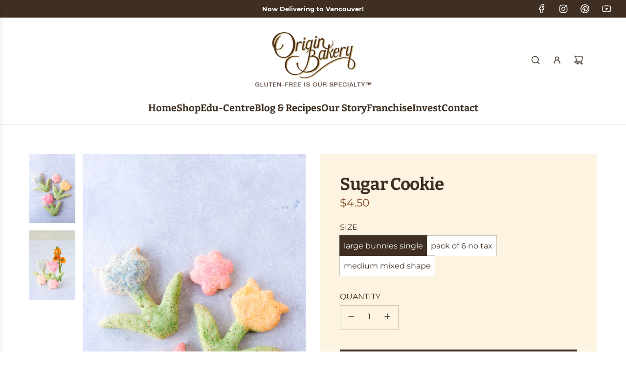

--- FILE ---
content_type: text/html; charset=utf-8
request_url: https://www.originbakery.com/products/sugar-cookie
body_size: 46373
content:
<!doctype html>
<html class="no-js" lang="en">
<head>

<!-- Google Tag Manager -->
<script>(function(w,d,s,l,i){w[l]=w[l]||[];w[l].push({'gtm.start':
new Date().getTime(),event:'gtm.js'});var f=d.getElementsByTagName(s)[0],
j=d.createElement(s),dl=l!='dataLayer'?'&l='+l:'';j.async=true;j.src=
'https://www.googletagmanager.com/gtm.js?id='+i+dl;f.parentNode.insertBefore(j,f);
})(window,document,'script','dataLayer','GTM-WBNJ8GXN');</script>
<!-- End Google Tag Manager -->

  <!-- Basic page needs ================================================== -->
  <meta charset="utf-8"><meta http-equiv="X-UA-Compatible" content="IE=edge">

  <link rel="preconnect" href="https://cdn.shopify.com" crossorigin><link rel="preconnect" href="https://fonts.shopifycdn.com" crossorigin><link href="//www.originbakery.com/cdn/shop/t/24/assets/swiper-bundle.min.css?v=127370101718424465871717353474" rel="stylesheet" type="text/css" media="all" />
  <link href="//www.originbakery.com/cdn/shop/t/24/assets/photoswipe.min.css?v=165459975419098386681717353474" rel="stylesheet" type="text/css" media="all" />
  <link href="//www.originbakery.com/cdn/shop/t/24/assets/theme.min.css?v=104757013397375616361717353474" rel="stylesheet" type="text/css" media="all" />
  <link href="//www.originbakery.com/cdn/shop/t/24/assets/custom.css?v=92165749741083358641754835718" rel="stylesheet" type="text/css" media="all" />

  
    <link href="//www.originbakery.com/cdn/shop/t/24/assets/animate.min.css?v=68297775102622399721717353474" rel="stylesheet" type="text/css" media="all" />
  

  

  
    <link rel="shortcut icon" href="//www.originbakery.com/cdn/shop/files/origin_round_logo_transparent_background_e1b0c693-1f01-4f33-a18f-795a6a350688.png?crop=center&height=180&v=1615319765&width=180" type="image/png">
    <link rel="apple-touch-icon" sizes="180x180" href="//www.originbakery.com/cdn/shop/files/origin_round_logo_transparent_background_e1b0c693-1f01-4f33-a18f-795a6a350688.png?crop=center&height=180&v=1615319765&width=180">
    <link rel="apple-touch-icon-precomposed" sizes="180x180" href="//www.originbakery.com/cdn/shop/files/origin_round_logo_transparent_background_e1b0c693-1f01-4f33-a18f-795a6a350688.png?crop=center&height=180&v=1615319765&width=180">
    <link rel="icon" type="image/png" sizes="32x32" href="//www.originbakery.com/cdn/shop/files/origin_round_logo_transparent_background_e1b0c693-1f01-4f33-a18f-795a6a350688.png?crop=center&height=32&v=1615319765&width=32">
    <link rel="icon" type="image/png" sizes="194x194" href="//www.originbakery.com/cdn/shop/files/origin_round_logo_transparent_background_e1b0c693-1f01-4f33-a18f-795a6a350688.png?crop=center&height=194&v=1615319765&width=194">
    <link rel="icon" type="image/png" sizes="192x192" href="//www.originbakery.com/cdn/shop/files/origin_round_logo_transparent_background_e1b0c693-1f01-4f33-a18f-795a6a350688.png?crop=center&height=192&v=1615319765&width=192">
    <link rel="icon" type="image/png" sizes="16x16" href="//www.originbakery.com/cdn/shop/files/origin_round_logo_transparent_background_e1b0c693-1f01-4f33-a18f-795a6a350688.png?crop=center&height=16&v=1615319765&width=16">
  

    <link rel="preload" as="font" href="//www.originbakery.com/cdn/fonts/bitter/bitter_n7.6f54d15cb20937e632243f04624136dd03296182.woff2" type="font/woff2" crossorigin>
    

    <link rel="preload" as="font" href="//www.originbakery.com/cdn/fonts/montserrat/montserrat_n4.81949fa0ac9fd2021e16436151e8eaa539321637.woff2" type="font/woff2" crossorigin>
    
<!-- Title and description ================================================== -->
  <title>
    Gluten-Free Sugar Cookie | Origin Bakery
  </title>

  
    <meta name="description" content="We feature different sugar cookie shapes each month; stay tuned to our social media or contact us to find out current cookie features. Sugar cookies will be garnished with coloured sugar.">
  

  <!-- Helpers ================================================== -->
  <!-- /snippets/social-meta-tags.liquid -->


<meta property="og:site_name" content="Origin Bakery">
<meta property="og:url" content="https://www.originbakery.com/products/sugar-cookie">
<meta property="og:title" content="Sugar Cookie">
<meta property="og:type" content="product">
<meta property="og:description" content="We feature different sugar cookie shapes each month; stay tuned to our social media or contact us to find out current cookie features. Sugar cookies will be garnished with coloured sugar.">

  <meta property="og:price:amount" content="3.57">
  <meta property="og:price:currency" content="CAD">

<meta property="og:image" content="http://www.originbakery.com/cdn/shop/products/DSC_3077.jpg?v=1584416627"><meta property="og:image" content="http://www.originbakery.com/cdn/shop/products/DSC_3075.jpg?v=1584416627">
<meta property="og:image:alt" content="Sugar Cookie"><meta property="og:image:alt" content="Sugar Cookie">
<meta property="og:image:secure_url" content="https://www.originbakery.com/cdn/shop/products/DSC_3077.jpg?v=1584416627"><meta property="og:image:secure_url" content="https://www.originbakery.com/cdn/shop/products/DSC_3075.jpg?v=1584416627">


<meta name="x:card" content="summary_large_image">
<meta name="x:title" content="Sugar Cookie">
<meta name="x:description" content="We feature different sugar cookie shapes each month; stay tuned to our social media or contact us to find out current cookie features. Sugar cookies will be garnished with coloured sugar.">

  <link rel="canonical" href="https://www.originbakery.com/products/sugar-cookie"/>
  <meta name="viewport" content="width=device-width, initial-scale=1, shrink-to-fit=no">
  <meta name="theme-color" content="#3e2f22">

  <!-- CSS ================================================== -->
  <style>
/*============================================================================
  #Typography
==============================================================================*/






@font-face {
  font-family: Bitter;
  font-weight: 700;
  font-style: normal;
  font-display: swap;
  src: url("//www.originbakery.com/cdn/fonts/bitter/bitter_n7.6f54d15cb20937e632243f04624136dd03296182.woff2") format("woff2"),
       url("//www.originbakery.com/cdn/fonts/bitter/bitter_n7.a83f6c3c62c7eb472ab1c4f0356455e4be4dfdc5.woff") format("woff");
}

@font-face {
  font-family: Montserrat;
  font-weight: 400;
  font-style: normal;
  font-display: swap;
  src: url("//www.originbakery.com/cdn/fonts/montserrat/montserrat_n4.81949fa0ac9fd2021e16436151e8eaa539321637.woff2") format("woff2"),
       url("//www.originbakery.com/cdn/fonts/montserrat/montserrat_n4.a6c632ca7b62da89c3594789ba828388aac693fe.woff") format("woff");
}


  @font-face {
  font-family: Bitter;
  font-weight: 900;
  font-style: normal;
  font-display: swap;
  src: url("//www.originbakery.com/cdn/fonts/bitter/bitter_n9.47598d2c1015450a01ae469043a306949acce016.woff2") format("woff2"),
       url("//www.originbakery.com/cdn/fonts/bitter/bitter_n9.07d34a896fb1a3d29a22b4b78d1ec1b2d77bbd24.woff") format("woff");
}




  @font-face {
  font-family: Montserrat;
  font-weight: 700;
  font-style: normal;
  font-display: swap;
  src: url("//www.originbakery.com/cdn/fonts/montserrat/montserrat_n7.3c434e22befd5c18a6b4afadb1e3d77c128c7939.woff2") format("woff2"),
       url("//www.originbakery.com/cdn/fonts/montserrat/montserrat_n7.5d9fa6e2cae713c8fb539a9876489d86207fe957.woff") format("woff");
}




  @font-face {
  font-family: Montserrat;
  font-weight: 400;
  font-style: italic;
  font-display: swap;
  src: url("//www.originbakery.com/cdn/fonts/montserrat/montserrat_i4.5a4ea298b4789e064f62a29aafc18d41f09ae59b.woff2") format("woff2"),
       url("//www.originbakery.com/cdn/fonts/montserrat/montserrat_i4.072b5869c5e0ed5b9d2021e4c2af132e16681ad2.woff") format("woff");
}




  @font-face {
  font-family: Montserrat;
  font-weight: 700;
  font-style: italic;
  font-display: swap;
  src: url("//www.originbakery.com/cdn/fonts/montserrat/montserrat_i7.a0d4a463df4f146567d871890ffb3c80408e7732.woff2") format("woff2"),
       url("//www.originbakery.com/cdn/fonts/montserrat/montserrat_i7.f6ec9f2a0681acc6f8152c40921d2a4d2e1a2c78.woff") format("woff");
}









/*============================================================================
  #General Variables
==============================================================================*/

:root {

  --font-weight-normal: 400;
  --font-weight-bold: 700;
  --font-weight-header-bold: 900;

  --header-font-stack: Bitter, serif;
  --header-font-weight: 700;
  --header-font-style: normal;
  --header-text-size: 28;
  --header-text-size-px: 28px;
  --header-mobile-text-size-px: 22px;

  --header-font-case: normal;
  --header-font-size: 14;
  --header-font-size-px: 14px;

  --heading-spacing: -0.01em;
  --heading-line-height: 1.2;
  --heading-font-case: normal;
  --heading-font-stack: FontDrop;

  --body-font-stack: Montserrat, sans-serif;
  --body-font-weight: 400;
  --body-font-style: normal;

  --button-font-stack: Montserrat, sans-serif;
  --button-font-weight: 400;
  --button-font-style: normal;

  --label-font-stack: Montserrat, sans-serif;
  --label-font-weight: 400;
  --label-font-style: normal;
  --label-font-case: uppercase;
  --label-spacing: 0px;

  --navigation-font-stack: Montserrat, sans-serif;
  --navigation-font-weight: 400;
  --navigation-font-style: normal;
  --navigation-font-letter-spacing: normal;

  --base-font-size-int: 16;
  --base-font-size: 16px;

  --body-font-size-12-to-em: 0.75em;
  --body-font-size-16-to-em: 1.0em;
  --body-font-size-22-to-em: 1.38em;
  --body-font-size-28-to-em: 1.75em;
  --body-font-size-36-to-em: 2.25em;

  /* Heading Sizes */

  
  --h1-size: 35px;
  --h2-size: 28px;
  --h3-size: 25px;
  --h4-size: 21px;
  --h5-size: 18px;
  --h6-size: 16px;

  --sale-badge-color: #494949;
  --sold-out-badge-color: #494949;
  --custom-badge-color: #494949;
  --badge-font-color: #ffffff;

  --primary-btn-text-color: #ffffff;
  --primary-btn-text-color-opacity50: rgba(255, 255, 255, 0.5);
  --primary-btn-bg-color: #3e2f22;
  --primary-btn-bg-color-opacity50: rgba(62, 47, 34, 0.5);

  --button-text-case: uppercase;
  --button-font-size: 14;
  --button-font-size-px: 14px;
  --button-text-spacing-px: 1px;

  
    --text-line-clamp: none;
  

  

  --text-color: #3e2f22;
  --text-color-lighten5: #4e3b2b;
  --text-color-lighten70: #ebe2da;
  --text-color-transparent05: rgba(62, 47, 34, 0.05);
  --text-color-transparent10: rgba(62, 47, 34, 0.1);
  --text-color-transparent15: rgba(62, 47, 34, 0.15);
  --text-color-transparent25: rgba(62, 47, 34, 0.25);
  --text-color-transparent30: rgba(62, 47, 34, 0.3);
  --text-color-transparent40: rgba(62, 47, 34, 0.4);
  --text-color-transparent50: rgba(62, 47, 34, 0.5);
  --text-color-transparent5: rgba(62, 47, 34, 0.5);
  --text-color-transparent6: rgba(62, 47, 34, 0.6);
  --text-color-transparent7: rgba(62, 47, 34, 0.7);
  --text-color-transparent8: rgba(62, 47, 34, 0.8);

  
    --heading-xl-font-size: 28px;
    --heading-l-font-size: 22px;
    --subheading-font-size: 20px;
  

  
    --small-body-font-size: 14px;
  

  --link-color: #3e2f22;
  --on-sale-color: #dc3545;

  --body-color: #ffffff;
  --body-color-darken10: #e6e6e6;
  --body-color-transparent00: rgba(255, 255, 255, 0);
  --body-color-transparent50: rgba(255, 255, 255, 0.5);
  --body-color-transparent90: rgba(255, 255, 255, 0.9);

  --body-secondary-color: #f9f9fb;
  --body-secondary-color-transparent00: rgba(249, 249, 251, 0);
  --body-secondary-color-darken05: #eaeaf1;

  --color-primary-background: #ffffff;
  --color-primary-background-rgb: 255, 255, 255;
  --color-secondary-background: #f9f9fb;

  --border-color: rgba(62, 47, 34, 0.25);
  --link-border-color: rgba(62, 47, 34, 0.5);
  --border-color-darken10: #1d1610;

  --header-color: #ffffff;
  --header-color-darken5: #f2f2f2;

  --header-border-color: #e6e5e7;

  --announcement-text-size: 13px;
  --announcement-text-spacing: 0px;

  --logo-font-size: 18px;

  --overlay-header-text-color: #fff;
  --nav-text-color: #3e2f22;
  --nav-text-color-transparent10: rgba(62, 47, 34, 0.1);
  --nav-text-color-transparent30: rgba(62, 47, 34, 0.3);
  --nav-text-hover: #59412c;

  --color-scheme-light-background: #a4d098;
  --color-scheme-light-background-transparent50: rgba(164, 208, 152, 0.5);
  --color-scheme-light-background-lighten5: #b3d8aa;
  --color-scheme-light-background-rgb: 164, 208, 152;
  --color-scheme-light-text: #fff9ec;
  --color-scheme-light-text-transparent10: rgba(255, 249, 236, 0.1);
  --color-scheme-light-text-transparent25: rgba(255, 249, 236, 0.25);
  --color-scheme-light-text-transparent40: rgba(255, 249, 236, 0.4);
  --color-scheme-light-text-transparent50: rgba(255, 249, 236, 0.5);
  --color-scheme-light-text-transparent60: rgba(255, 249, 236, 0.6);

  --color-scheme-feature-background: #fff9ec;
  --color-scheme-feature-background-transparent50: rgba(255, 249, 236, 0.5);
  --color-scheme-feature-background-lighten5: #ffffff;
  --color-scheme-feature-background-rgb: 255, 249, 236;
  --color-scheme-feature-text: #3e2f22;
  --color-scheme-feature-text-transparent10: rgba(62, 47, 34, 0.1);
  --color-scheme-feature-text-transparent25: rgba(62, 47, 34, 0.25);
  --color-scheme-feature-text-transparent40: rgba(62, 47, 34, 0.4);
  --color-scheme-feature-text-transparent50: rgba(62, 47, 34, 0.5);
  --color-scheme-feature-text-transparent60: rgba(62, 47, 34, 0.6);

  --homepage-sections-accent-secondary-color-transparent60: rgba(62, 47, 34, 0.6);

  --color-scheme-dark-background: #3e2f22;
  --color-scheme-dark-background-transparent50: rgba(62, 47, 34, 0.5);
  --color-scheme-dark-background-rgb: 62, 47, 34;
  --color-scheme-dark-text: #ffffff;
  --color-scheme-dark-text-transparent10: rgba(255, 255, 255, 0.1);
  --color-scheme-dark-text-transparent25: rgba(255, 255, 255, 0.25);
  --color-scheme-dark-text-transparent40: rgba(255, 255, 255, 0.4);
  --color-scheme-dark-text-transparent50: rgba(255, 255, 255, 0.5);
  --color-scheme-dark-text-transparent60: rgba(255, 255, 255, 0.6);

  --filter-bg-color: rgba(62, 47, 34, 0.1);

  --menu-drawer-color: #fff;
  --menu-drawer-color-darken5: #f2f2f2;
  --menu-drawer-text-color: #3e2f22;
  --menu-drawer-text-color-transparent10: rgba(62, 47, 34, 0.1);
  --menu-drawer-text-color-transparent30: rgba(62, 47, 34, 0.3);
  --menu-drawer-border-color: rgba(62, 47, 34, 0.25);
  --menu-drawer-text-hover-color: #494949;

  --cart-drawer-color: #ffffff;
  --cart-drawer-text-color: #3e2f22;
  --cart-drawer-text-color-transparent10: rgba(62, 47, 34, 0.1);
  --cart-drawer-text-color-transparent25: rgba(62, 47, 34, 0.25);
  --cart-drawer-text-color-transparent50: rgba(62, 47, 34, 0.5);
  --cart-drawer-text-color-lighten10: #5f4834;
  --cart-drawer-border-color: rgba(62, 47, 34, 0.25);

  --fancybox-overlay: url('//www.originbakery.com/cdn/shop/t/24/assets/fancybox_overlay.png?v=61793926319831825281717353474');

  --success-color: #28a745;
  --error-color: #DC3545;
  --warning-color: #EB9247;

  /* Shop Pay Installments variables */
  --color-body: #f9f9fb;
  --color-bg: #f9f9fb;
}
</style>

  <style data-shopify>
    *,
    *::before,
    *::after {
      box-sizing: inherit;
    }

    html {
      box-sizing: border-box;
      background-color: var(--body-color);
      height: 100%;
      margin: 0;
    }

    body {
      background-color: var(--body-color);
      min-height: 100%;
      margin: 0;
      display: grid;
      grid-template-rows: auto auto 1fr auto;
      grid-template-columns: 100%;
      overflow-x: hidden;
    }

    .sr-only {
      position: absolute;
      width: 1px;
      height: 1px;
      padding: 0;
      margin: -1px;
      overflow: hidden;
      clip: rect(0, 0, 0, 0);
      border: 0;
    }

    .sr-only-focusable:active, .sr-only-focusable:focus {
      position: static;
      width: auto;
      height: auto;
      margin: 0;
      overflow: visible;
      clip: auto;
    }
  </style>

  <!-- Header hook for plugins ================================================== -->
  <script>window.performance && window.performance.mark && window.performance.mark('shopify.content_for_header.start');</script><meta name="google-site-verification" content="-VZhs-LLjqQieR4d1629DJWoPb5rBlHl-PJEKsF-0ho">
<meta id="shopify-digital-wallet" name="shopify-digital-wallet" content="/561774651/digital_wallets/dialog">
<meta name="shopify-checkout-api-token" content="58da6a5d05ccf476d3312e990b94376e">
<meta id="in-context-paypal-metadata" data-shop-id="561774651" data-venmo-supported="false" data-environment="production" data-locale="en_US" data-paypal-v4="true" data-currency="CAD">
<link rel="alternate" type="application/json+oembed" href="https://www.originbakery.com/products/sugar-cookie.oembed">
<script async="async" src="/checkouts/internal/preloads.js?locale=en-CA"></script>
<script id="apple-pay-shop-capabilities" type="application/json">{"shopId":561774651,"countryCode":"CA","currencyCode":"CAD","merchantCapabilities":["supports3DS"],"merchantId":"gid:\/\/shopify\/Shop\/561774651","merchantName":"Origin Bakery","requiredBillingContactFields":["postalAddress","email","phone"],"requiredShippingContactFields":["postalAddress","email","phone"],"shippingType":"shipping","supportedNetworks":["visa","masterCard","discover","interac"],"total":{"type":"pending","label":"Origin Bakery","amount":"1.00"},"shopifyPaymentsEnabled":true,"supportsSubscriptions":true}</script>
<script id="shopify-features" type="application/json">{"accessToken":"58da6a5d05ccf476d3312e990b94376e","betas":["rich-media-storefront-analytics"],"domain":"www.originbakery.com","predictiveSearch":true,"shopId":561774651,"locale":"en"}</script>
<script>var Shopify = Shopify || {};
Shopify.shop = "origin-bakery.myshopify.com";
Shopify.locale = "en";
Shopify.currency = {"active":"CAD","rate":"1.0"};
Shopify.country = "CA";
Shopify.theme = {"name":"Origin Bakery ","id":136740339863,"schema_name":"Flow","schema_version":"39.0.2","theme_store_id":801,"role":"main"};
Shopify.theme.handle = "null";
Shopify.theme.style = {"id":null,"handle":null};
Shopify.cdnHost = "www.originbakery.com/cdn";
Shopify.routes = Shopify.routes || {};
Shopify.routes.root = "/";</script>
<script type="module">!function(o){(o.Shopify=o.Shopify||{}).modules=!0}(window);</script>
<script>!function(o){function n(){var o=[];function n(){o.push(Array.prototype.slice.apply(arguments))}return n.q=o,n}var t=o.Shopify=o.Shopify||{};t.loadFeatures=n(),t.autoloadFeatures=n()}(window);</script>
<script id="shop-js-analytics" type="application/json">{"pageType":"product"}</script>
<script defer="defer" async type="module" src="//www.originbakery.com/cdn/shopifycloud/shop-js/modules/v2/client.init-shop-cart-sync_WVOgQShq.en.esm.js"></script>
<script defer="defer" async type="module" src="//www.originbakery.com/cdn/shopifycloud/shop-js/modules/v2/chunk.common_C_13GLB1.esm.js"></script>
<script defer="defer" async type="module" src="//www.originbakery.com/cdn/shopifycloud/shop-js/modules/v2/chunk.modal_CLfMGd0m.esm.js"></script>
<script type="module">
  await import("//www.originbakery.com/cdn/shopifycloud/shop-js/modules/v2/client.init-shop-cart-sync_WVOgQShq.en.esm.js");
await import("//www.originbakery.com/cdn/shopifycloud/shop-js/modules/v2/chunk.common_C_13GLB1.esm.js");
await import("//www.originbakery.com/cdn/shopifycloud/shop-js/modules/v2/chunk.modal_CLfMGd0m.esm.js");

  window.Shopify.SignInWithShop?.initShopCartSync?.({"fedCMEnabled":true,"windoidEnabled":true});

</script>
<script>(function() {
  var isLoaded = false;
  function asyncLoad() {
    if (isLoaded) return;
    isLoaded = true;
    var urls = ["https:\/\/www.magisto.com\/media\/shopify\/magisto.js?shop=origin-bakery.myshopify.com","https:\/\/shopify.covet.pics\/covet-pics-widget-inject.js?shop=origin-bakery.myshopify.com","https:\/\/videogreet.viddaylite.com\/js\/shopify.js?shop=origin-bakery.myshopify.com"];
    for (var i = 0; i < urls.length; i++) {
      var s = document.createElement('script');
      s.type = 'text/javascript';
      s.async = true;
      s.src = urls[i];
      var x = document.getElementsByTagName('script')[0];
      x.parentNode.insertBefore(s, x);
    }
  };
  if(window.attachEvent) {
    window.attachEvent('onload', asyncLoad);
  } else {
    window.addEventListener('load', asyncLoad, false);
  }
})();</script>
<script id="__st">var __st={"a":561774651,"offset":-28800,"reqid":"fdd59fd9-8edb-4814-95e4-71289de141d7-1769587221","pageurl":"www.originbakery.com\/products\/sugar-cookie","u":"d8a71552c85c","p":"product","rtyp":"product","rid":518445760571};</script>
<script>window.ShopifyPaypalV4VisibilityTracking = true;</script>
<script id="captcha-bootstrap">!function(){'use strict';const t='contact',e='account',n='new_comment',o=[[t,t],['blogs',n],['comments',n],[t,'customer']],c=[[e,'customer_login'],[e,'guest_login'],[e,'recover_customer_password'],[e,'create_customer']],r=t=>t.map((([t,e])=>`form[action*='/${t}']:not([data-nocaptcha='true']) input[name='form_type'][value='${e}']`)).join(','),a=t=>()=>t?[...document.querySelectorAll(t)].map((t=>t.form)):[];function s(){const t=[...o],e=r(t);return a(e)}const i='password',u='form_key',d=['recaptcha-v3-token','g-recaptcha-response','h-captcha-response',i],f=()=>{try{return window.sessionStorage}catch{return}},m='__shopify_v',_=t=>t.elements[u];function p(t,e,n=!1){try{const o=window.sessionStorage,c=JSON.parse(o.getItem(e)),{data:r}=function(t){const{data:e,action:n}=t;return t[m]||n?{data:e,action:n}:{data:t,action:n}}(c);for(const[e,n]of Object.entries(r))t.elements[e]&&(t.elements[e].value=n);n&&o.removeItem(e)}catch(o){console.error('form repopulation failed',{error:o})}}const l='form_type',E='cptcha';function T(t){t.dataset[E]=!0}const w=window,h=w.document,L='Shopify',v='ce_forms',y='captcha';let A=!1;((t,e)=>{const n=(g='f06e6c50-85a8-45c8-87d0-21a2b65856fe',I='https://cdn.shopify.com/shopifycloud/storefront-forms-hcaptcha/ce_storefront_forms_captcha_hcaptcha.v1.5.2.iife.js',D={infoText:'Protected by hCaptcha',privacyText:'Privacy',termsText:'Terms'},(t,e,n)=>{const o=w[L][v],c=o.bindForm;if(c)return c(t,g,e,D).then(n);var r;o.q.push([[t,g,e,D],n]),r=I,A||(h.body.append(Object.assign(h.createElement('script'),{id:'captcha-provider',async:!0,src:r})),A=!0)});var g,I,D;w[L]=w[L]||{},w[L][v]=w[L][v]||{},w[L][v].q=[],w[L][y]=w[L][y]||{},w[L][y].protect=function(t,e){n(t,void 0,e),T(t)},Object.freeze(w[L][y]),function(t,e,n,w,h,L){const[v,y,A,g]=function(t,e,n){const i=e?o:[],u=t?c:[],d=[...i,...u],f=r(d),m=r(i),_=r(d.filter((([t,e])=>n.includes(e))));return[a(f),a(m),a(_),s()]}(w,h,L),I=t=>{const e=t.target;return e instanceof HTMLFormElement?e:e&&e.form},D=t=>v().includes(t);t.addEventListener('submit',(t=>{const e=I(t);if(!e)return;const n=D(e)&&!e.dataset.hcaptchaBound&&!e.dataset.recaptchaBound,o=_(e),c=g().includes(e)&&(!o||!o.value);(n||c)&&t.preventDefault(),c&&!n&&(function(t){try{if(!f())return;!function(t){const e=f();if(!e)return;const n=_(t);if(!n)return;const o=n.value;o&&e.removeItem(o)}(t);const e=Array.from(Array(32),(()=>Math.random().toString(36)[2])).join('');!function(t,e){_(t)||t.append(Object.assign(document.createElement('input'),{type:'hidden',name:u})),t.elements[u].value=e}(t,e),function(t,e){const n=f();if(!n)return;const o=[...t.querySelectorAll(`input[type='${i}']`)].map((({name:t})=>t)),c=[...d,...o],r={};for(const[a,s]of new FormData(t).entries())c.includes(a)||(r[a]=s);n.setItem(e,JSON.stringify({[m]:1,action:t.action,data:r}))}(t,e)}catch(e){console.error('failed to persist form',e)}}(e),e.submit())}));const S=(t,e)=>{t&&!t.dataset[E]&&(n(t,e.some((e=>e===t))),T(t))};for(const o of['focusin','change'])t.addEventListener(o,(t=>{const e=I(t);D(e)&&S(e,y())}));const B=e.get('form_key'),M=e.get(l),P=B&&M;t.addEventListener('DOMContentLoaded',(()=>{const t=y();if(P)for(const e of t)e.elements[l].value===M&&p(e,B);[...new Set([...A(),...v().filter((t=>'true'===t.dataset.shopifyCaptcha))])].forEach((e=>S(e,t)))}))}(h,new URLSearchParams(w.location.search),n,t,e,['guest_login'])})(!0,!0)}();</script>
<script integrity="sha256-4kQ18oKyAcykRKYeNunJcIwy7WH5gtpwJnB7kiuLZ1E=" data-source-attribution="shopify.loadfeatures" defer="defer" src="//www.originbakery.com/cdn/shopifycloud/storefront/assets/storefront/load_feature-a0a9edcb.js" crossorigin="anonymous"></script>
<script data-source-attribution="shopify.dynamic_checkout.dynamic.init">var Shopify=Shopify||{};Shopify.PaymentButton=Shopify.PaymentButton||{isStorefrontPortableWallets:!0,init:function(){window.Shopify.PaymentButton.init=function(){};var t=document.createElement("script");t.src="https://www.originbakery.com/cdn/shopifycloud/portable-wallets/latest/portable-wallets.en.js",t.type="module",document.head.appendChild(t)}};
</script>
<script data-source-attribution="shopify.dynamic_checkout.buyer_consent">
  function portableWalletsHideBuyerConsent(e){var t=document.getElementById("shopify-buyer-consent"),n=document.getElementById("shopify-subscription-policy-button");t&&n&&(t.classList.add("hidden"),t.setAttribute("aria-hidden","true"),n.removeEventListener("click",e))}function portableWalletsShowBuyerConsent(e){var t=document.getElementById("shopify-buyer-consent"),n=document.getElementById("shopify-subscription-policy-button");t&&n&&(t.classList.remove("hidden"),t.removeAttribute("aria-hidden"),n.addEventListener("click",e))}window.Shopify?.PaymentButton&&(window.Shopify.PaymentButton.hideBuyerConsent=portableWalletsHideBuyerConsent,window.Shopify.PaymentButton.showBuyerConsent=portableWalletsShowBuyerConsent);
</script>
<script data-source-attribution="shopify.dynamic_checkout.cart.bootstrap">document.addEventListener("DOMContentLoaded",(function(){function t(){return document.querySelector("shopify-accelerated-checkout-cart, shopify-accelerated-checkout")}if(t())Shopify.PaymentButton.init();else{new MutationObserver((function(e,n){t()&&(Shopify.PaymentButton.init(),n.disconnect())})).observe(document.body,{childList:!0,subtree:!0})}}));
</script>
<link id="shopify-accelerated-checkout-styles" rel="stylesheet" media="screen" href="https://www.originbakery.com/cdn/shopifycloud/portable-wallets/latest/accelerated-checkout-backwards-compat.css" crossorigin="anonymous">
<style id="shopify-accelerated-checkout-cart">
        #shopify-buyer-consent {
  margin-top: 1em;
  display: inline-block;
  width: 100%;
}

#shopify-buyer-consent.hidden {
  display: none;
}

#shopify-subscription-policy-button {
  background: none;
  border: none;
  padding: 0;
  text-decoration: underline;
  font-size: inherit;
  cursor: pointer;
}

#shopify-subscription-policy-button::before {
  box-shadow: none;
}

      </style>

<script>window.performance && window.performance.mark && window.performance.mark('shopify.content_for_header.end');</script>

  <script defer src="//www.originbakery.com/cdn/shop/t/24/assets/eventBus.js?v=100401504747444416941717353474"></script>

  <script type="text/javascript">
		window.wetheme = {
			name: 'Flow',
			webcomponentRegistry: {
        registry: {},
				checkScriptLoaded: function(key) {
					return window.wetheme.webcomponentRegistry.registry[key] ? true : false
				},
        register: function(registration) {
            if(!window.wetheme.webcomponentRegistry.checkScriptLoaded(registration.key)) {
              window.wetheme.webcomponentRegistry.registry[registration.key] = registration
            }
        }
      }
    };
	</script>

  

  

  <script>document.documentElement.className = document.documentElement.className.replace('no-js', 'js');</script>
<!-- BEGIN app block: shopify://apps/zapiet-pickup-delivery/blocks/app-embed/5599aff0-8af1-473a-a372-ecd72a32b4d5 -->









    <style>#storePickupApp {
}</style>




<script type="text/javascript">
    var zapietTranslations = {};

    window.ZapietMethods = {"pickup":{"active":true,"enabled":true,"name":"Pickup","sort":0,"status":{"condition":"price","operator":"morethan","value":0,"enabled":true,"product_conditions":{"enabled":false,"value":"Delivery Only,Shipping Only","enable":false,"property":"tags","hide_button":false}},"button":{"type":"default","default":"","hover":"","active":""}},"delivery":{"active":false,"enabled":true,"name":"Delivery","sort":1,"status":{"condition":"price","operator":"morethan","value":0,"enabled":true,"product_conditions":{"enabled":true,"value":"pickup","enable":false,"property":"tags","hide_button":false}},"button":{"type":"default","default":"","hover":"","active":""}},"shipping":{"active":false,"enabled":false,"name":"Shipping","sort":2,"status":{"condition":"price","operator":"morethan","value":0,"enabled":true,"product_conditions":{"enabled":true,"value":"ship","enable":true,"property":"tags","hide_button":false}},"button":{"type":"default","default":"","hover":"","active":""}}}
    window.ZapietEvent = {
        listen: function(eventKey, callback) {
            if (!this.listeners) {
                this.listeners = [];
            }
            this.listeners.push({
                eventKey: eventKey,
                callback: callback
            });
        },
    };

    

    
        
        var language_settings = {"enable_app":true,"enable_geo_search_for_pickups":false,"pickup_region_filter_enabled":false,"pickup_region_filter_field":null,"currency":"CAD","weight_format":"kg","pickup.enable_map":false,"delivery_validation_method":"partial_postcode_matching","base_country_name":"Canada","base_country_code":"CA","method_display_style":"default","default_method_display_style":"classic","date_format":"l, F j, Y","time_format":"h:i A","week_day_start":"Sun","pickup_address_format":"<span><strong>{{company_name}}</strong></span><span>{{address_line_1}}<br />{{city}}, {{postal_code}}</span><span>{{distance}}</span>{{more_information}}","rates_enabled":true,"payment_customization_enabled":false,"distance_format":"km","enable_delivery_address_autocompletion":false,"enable_delivery_current_location":false,"enable_pickup_address_autocompletion":false,"pickup_date_picker_enabled":true,"pickup_time_picker_enabled":true,"delivery_note_enabled":false,"delivery_note_required":false,"delivery_date_picker_enabled":true,"delivery_time_picker_enabled":false,"shipping.date_picker_enabled":true,"delivery_validate_cart":true,"pickup_validate_cart":true,"gmak":"","enable_checkout_locale":true,"enable_checkout_url":true,"disable_widget_for_digital_items":true,"disable_widget_for_product_handles":"gift-card","colors":{"widget_active_background_color":null,"widget_active_border_color":null,"widget_active_icon_color":null,"widget_active_text_color":null,"widget_inactive_background_color":null,"widget_inactive_border_color":null,"widget_inactive_icon_color":null,"widget_inactive_text_color":null},"delivery_validator":{"enabled":false,"show_on_page_load":true,"sticky":false},"checkout":{"delivery":{"discount_code":null,"prepopulate_shipping_address":true,"preselect_first_available_time":true},"pickup":{"discount_code":null,"prepopulate_shipping_address":true,"customer_phone_required":false,"preselect_first_location":true,"preselect_first_available_time":true},"shipping":{"discount_code":null}},"day_name_attribute_enabled":true,"methods":{"pickup":{"active":true,"enabled":true,"name":"Pickup","sort":0,"status":{"condition":"price","operator":"morethan","value":0,"enabled":true,"product_conditions":{"enabled":false,"value":"Delivery Only,Shipping Only","enable":false,"property":"tags","hide_button":false}},"button":{"type":"default","default":"","hover":"","active":""}},"delivery":{"active":false,"enabled":true,"name":"Delivery","sort":1,"status":{"condition":"price","operator":"morethan","value":0,"enabled":true,"product_conditions":{"enabled":true,"value":"pickup","enable":false,"property":"tags","hide_button":false}},"button":{"type":"default","default":"","hover":"","active":""}},"shipping":{"active":false,"enabled":false,"name":"Shipping","sort":2,"status":{"condition":"price","operator":"morethan","value":0,"enabled":true,"product_conditions":{"enabled":true,"value":"ship","enable":true,"property":"tags","hide_button":false}},"button":{"type":"default","default":"","hover":"","active":""}}},"translations":{"methods":{"shipping":"Shipping","pickup":"Pickups","delivery":"Delivery"},"calendar":{"january":"January","february":"February","march":"March","april":"April","may":"May","june":"June","july":"July","august":"August","september":"September","october":"October","november":"November","december":"December","sunday":"Sun","monday":"Mon","tuesday":"Tue","wednesday":"Wed","thursday":"Thu","friday":"Fri","saturday":"Sat","today":"","close":"","labelMonthNext":"Next month","labelMonthPrev":"Previous month","labelMonthSelect":"Select a month","labelYearSelect":"Select a year","and":"and","between":"between"},"pickup":{"heading":"Store Pickup","note":"","location_placeholder":"Enter your postal code ...","filter_by_region_placeholder":"Filter by state/province","location_label":"Choose a location.","datepicker_label":"Choose a date and time.","date_time_output":"{{DATE}} at {{TIME}}","datepicker_placeholder":"Choose a date and time.","locations_found":"Please select a pickup location:","no_locations_found":"Sorry, pickup is not available for your selected items.","no_locations_region":"Sorry, pickup is not available in your region.","no_date_time_selected":"Please select a date & time.","checkout_button":"Checkout","could_not_find_location":"Sorry, we could not find your location.","checkout_error":"Please select a date and time for pickup.","more_information":"More information","opening_hours":"Opening hours","dates_not_available":"Sorry, your selected items are not currently available for pickup.","min_order_total":"Minimum order value for pickup is $0.00","min_order_weight":"Minimum order weight for pickup is {{ weight }}","max_order_total":"Maximum order value for pickup is $0.00","max_order_weight":"Maximum order weight for pickup is {{ weight }}","cart_eligibility_error":"Sorry, pickup is not available for your selected items."},"delivery":{"heading":"Local Delivery","note":"Enter your postal code to check if you are eligible for local delivery:","location_placeholder":"Enter your postal code ...","datepicker_label":"Choose a date and time.","datepicker_placeholder":"Choose a date and time.","date_time_output":"{{DATE}} between {{SLOT_START_TIME}} and {{SLOT_END_TIME}}","available":"Great! You are eligible for delivery.","not_available":"Sorry, delivery is not available in your area.","no_date_time_selected":"Please select a date & time for pickup.","checkout_button":"Checkout","could_not_find_location":"Sorry, we could not find your location.","checkout_error":"Please enter a valid zipcode and select your preferred date and time for delivery.","cart_eligibility_error":"Sorry, delivery is not available for your selected items.","dates_not_available":"Sorry, your selected items are not currently available for delivery.","min_order_total":"Minimum order value for delivery is $0.00","min_order_weight":"Minimum order weight for delivery is {{ weight }}","max_order_total":"Maximum order value for delivery is $0.00","max_order_weight":"Maximum order weight for delivery is {{ weight }}","delivery_validator_prelude":"Do we deliver?","delivery_validator_placeholder":"Enter your postal code ...","delivery_validator_button_label":"Go","delivery_validator_eligible_heading":"Great, we deliver to your area!","delivery_validator_eligible_content":"To start shopping just click the button below","delivery_validator_eligible_button_label":"Continue shopping","delivery_validator_not_eligible_heading":"Sorry, we do not deliver to your area","delivery_validator_not_eligible_content":"You are more then welcome to continue browsing our store","delivery_validator_not_eligible_button_label":"Continue shopping","delivery_validator_error_heading":"An error occured","delivery_validator_error_content":"Sorry, it looks like we have encountered an unexpected error. Please try again.","delivery_validator_error_button_label":"Continue shopping","delivery_note_label":"Please enter delivery instructions (optional)","delivery_note_label_required":"Please enter delivery instructions (required)","delivery_note_error":"Please enter delivery instructions"},"shipping":{"heading":"Shipping","note":"Please click the checkout button to continue.","checkout_button":"Checkout","datepicker_placeholder":"Choose a date.","checkout_error":"Please choose a date for shipping.","min_order_total":"Minimum order value for shipping is $0.00","min_order_weight":"Minimum order weight for shipping is {{ weight }}","max_order_total":"Maximum order value for shipping is $0.00","max_order_weight":"Maximum order weight for shipping is {{ weight }}","cart_eligibility_error":"Sorry, shipping is not available for your selected items."},"widget":{"zapiet_id_error":"There was a problem adding the Zapiet ID to your cart","attributes_error":"There was a problem adding the attributes to your cart"},"product_widget":{"title":"Delivery and pickup options:","pickup_at":"Pickup at {{ location }}","ready_for_collection":"Ready for collection from","on":"on","view_all_stores":"View all stores","pickup_not_available_item":"Pickup not available for this item","delivery_not_available_location":"Delivery not available for {{ postal_code }}","delivered_by":"Delivered by {{ date }}","delivered_today":"Delivered today","change":"Change","tomorrow":"tomorrow","today":"today","delivery_to":"Delivery to {{ postal_code }}","showing_options_for":"Showing options for {{ postal_code }}","modal_heading":"Select a store for pickup","modal_subheading":"Showing stores near {{ postal_code }}","show_opening_hours":"Show opening hours","hide_opening_hours":"Hide opening hours","closed":"Closed","input_placeholder":"Enter your postal code","input_button":"Check","input_error":"Add a postal code to check available delivery and pickup options.","pickup_available":"Pickup available","not_available":"Not available","select":"Select","selected":"Selected","find_a_store":"Find a store"},"shipping_language_code":"en","delivery_language_code":"en-US","pickup_language_code":"en-GB"},"default_language":"en","region":"us-2","api_region":"api-us","enable_zapiet_id_all_items":true,"widget_restore_state_on_load":false,"draft_orders_enabled":false,"preselect_checkout_method":true,"widget_show_could_not_locate_div_error":true,"checkout_extension_enabled":false,"show_pickup_consent_checkbox":false,"show_delivery_consent_checkbox":false,"subscription_paused":false,"pickup_note_enabled":false,"pickup_note_required":false,"shipping_note_enabled":false,"shipping_note_required":false};
        zapietTranslations["en"] = language_settings.translations;
    

    function initializeZapietApp() {
        var products = [];

        

        window.ZapietCachedSettings = {
            cached_config: {"enable_app":true,"enable_geo_search_for_pickups":false,"pickup_region_filter_enabled":false,"pickup_region_filter_field":null,"currency":"CAD","weight_format":"kg","pickup.enable_map":false,"delivery_validation_method":"partial_postcode_matching","base_country_name":"Canada","base_country_code":"CA","method_display_style":"default","default_method_display_style":"classic","date_format":"l, F j, Y","time_format":"h:i A","week_day_start":"Sun","pickup_address_format":"<span><strong>{{company_name}}</strong></span><span>{{address_line_1}}<br />{{city}}, {{postal_code}}</span><span>{{distance}}</span>{{more_information}}","rates_enabled":true,"payment_customization_enabled":false,"distance_format":"km","enable_delivery_address_autocompletion":false,"enable_delivery_current_location":false,"enable_pickup_address_autocompletion":false,"pickup_date_picker_enabled":true,"pickup_time_picker_enabled":true,"delivery_note_enabled":false,"delivery_note_required":false,"delivery_date_picker_enabled":true,"delivery_time_picker_enabled":false,"shipping.date_picker_enabled":true,"delivery_validate_cart":true,"pickup_validate_cart":true,"gmak":"","enable_checkout_locale":true,"enable_checkout_url":true,"disable_widget_for_digital_items":true,"disable_widget_for_product_handles":"gift-card","colors":{"widget_active_background_color":null,"widget_active_border_color":null,"widget_active_icon_color":null,"widget_active_text_color":null,"widget_inactive_background_color":null,"widget_inactive_border_color":null,"widget_inactive_icon_color":null,"widget_inactive_text_color":null},"delivery_validator":{"enabled":false,"show_on_page_load":true,"sticky":false},"checkout":{"delivery":{"discount_code":null,"prepopulate_shipping_address":true,"preselect_first_available_time":true},"pickup":{"discount_code":null,"prepopulate_shipping_address":true,"customer_phone_required":false,"preselect_first_location":true,"preselect_first_available_time":true},"shipping":{"discount_code":null}},"day_name_attribute_enabled":true,"methods":{"pickup":{"active":true,"enabled":true,"name":"Pickup","sort":0,"status":{"condition":"price","operator":"morethan","value":0,"enabled":true,"product_conditions":{"enabled":false,"value":"Delivery Only,Shipping Only","enable":false,"property":"tags","hide_button":false}},"button":{"type":"default","default":"","hover":"","active":""}},"delivery":{"active":false,"enabled":true,"name":"Delivery","sort":1,"status":{"condition":"price","operator":"morethan","value":0,"enabled":true,"product_conditions":{"enabled":true,"value":"pickup","enable":false,"property":"tags","hide_button":false}},"button":{"type":"default","default":"","hover":"","active":""}},"shipping":{"active":false,"enabled":false,"name":"Shipping","sort":2,"status":{"condition":"price","operator":"morethan","value":0,"enabled":true,"product_conditions":{"enabled":true,"value":"ship","enable":true,"property":"tags","hide_button":false}},"button":{"type":"default","default":"","hover":"","active":""}}},"translations":{"methods":{"shipping":"Shipping","pickup":"Pickups","delivery":"Delivery"},"calendar":{"january":"January","february":"February","march":"March","april":"April","may":"May","june":"June","july":"July","august":"August","september":"September","october":"October","november":"November","december":"December","sunday":"Sun","monday":"Mon","tuesday":"Tue","wednesday":"Wed","thursday":"Thu","friday":"Fri","saturday":"Sat","today":"","close":"","labelMonthNext":"Next month","labelMonthPrev":"Previous month","labelMonthSelect":"Select a month","labelYearSelect":"Select a year","and":"and","between":"between"},"pickup":{"heading":"Store Pickup","note":"","location_placeholder":"Enter your postal code ...","filter_by_region_placeholder":"Filter by state/province","location_label":"Choose a location.","datepicker_label":"Choose a date and time.","date_time_output":"{{DATE}} at {{TIME}}","datepicker_placeholder":"Choose a date and time.","locations_found":"Please select a pickup location:","no_locations_found":"Sorry, pickup is not available for your selected items.","no_locations_region":"Sorry, pickup is not available in your region.","no_date_time_selected":"Please select a date & time.","checkout_button":"Checkout","could_not_find_location":"Sorry, we could not find your location.","checkout_error":"Please select a date and time for pickup.","more_information":"More information","opening_hours":"Opening hours","dates_not_available":"Sorry, your selected items are not currently available for pickup.","min_order_total":"Minimum order value for pickup is $0.00","min_order_weight":"Minimum order weight for pickup is {{ weight }}","max_order_total":"Maximum order value for pickup is $0.00","max_order_weight":"Maximum order weight for pickup is {{ weight }}","cart_eligibility_error":"Sorry, pickup is not available for your selected items."},"delivery":{"heading":"Local Delivery","note":"Enter your postal code to check if you are eligible for local delivery:","location_placeholder":"Enter your postal code ...","datepicker_label":"Choose a date and time.","datepicker_placeholder":"Choose a date and time.","date_time_output":"{{DATE}} between {{SLOT_START_TIME}} and {{SLOT_END_TIME}}","available":"Great! You are eligible for delivery.","not_available":"Sorry, delivery is not available in your area.","no_date_time_selected":"Please select a date & time for pickup.","checkout_button":"Checkout","could_not_find_location":"Sorry, we could not find your location.","checkout_error":"Please enter a valid zipcode and select your preferred date and time for delivery.","cart_eligibility_error":"Sorry, delivery is not available for your selected items.","dates_not_available":"Sorry, your selected items are not currently available for delivery.","min_order_total":"Minimum order value for delivery is $0.00","min_order_weight":"Minimum order weight for delivery is {{ weight }}","max_order_total":"Maximum order value for delivery is $0.00","max_order_weight":"Maximum order weight for delivery is {{ weight }}","delivery_validator_prelude":"Do we deliver?","delivery_validator_placeholder":"Enter your postal code ...","delivery_validator_button_label":"Go","delivery_validator_eligible_heading":"Great, we deliver to your area!","delivery_validator_eligible_content":"To start shopping just click the button below","delivery_validator_eligible_button_label":"Continue shopping","delivery_validator_not_eligible_heading":"Sorry, we do not deliver to your area","delivery_validator_not_eligible_content":"You are more then welcome to continue browsing our store","delivery_validator_not_eligible_button_label":"Continue shopping","delivery_validator_error_heading":"An error occured","delivery_validator_error_content":"Sorry, it looks like we have encountered an unexpected error. Please try again.","delivery_validator_error_button_label":"Continue shopping","delivery_note_label":"Please enter delivery instructions (optional)","delivery_note_label_required":"Please enter delivery instructions (required)","delivery_note_error":"Please enter delivery instructions"},"shipping":{"heading":"Shipping","note":"Please click the checkout button to continue.","checkout_button":"Checkout","datepicker_placeholder":"Choose a date.","checkout_error":"Please choose a date for shipping.","min_order_total":"Minimum order value for shipping is $0.00","min_order_weight":"Minimum order weight for shipping is {{ weight }}","max_order_total":"Maximum order value for shipping is $0.00","max_order_weight":"Maximum order weight for shipping is {{ weight }}","cart_eligibility_error":"Sorry, shipping is not available for your selected items."},"widget":{"zapiet_id_error":"There was a problem adding the Zapiet ID to your cart","attributes_error":"There was a problem adding the attributes to your cart"},"product_widget":{"title":"Delivery and pickup options:","pickup_at":"Pickup at {{ location }}","ready_for_collection":"Ready for collection from","on":"on","view_all_stores":"View all stores","pickup_not_available_item":"Pickup not available for this item","delivery_not_available_location":"Delivery not available for {{ postal_code }}","delivered_by":"Delivered by {{ date }}","delivered_today":"Delivered today","change":"Change","tomorrow":"tomorrow","today":"today","delivery_to":"Delivery to {{ postal_code }}","showing_options_for":"Showing options for {{ postal_code }}","modal_heading":"Select a store for pickup","modal_subheading":"Showing stores near {{ postal_code }}","show_opening_hours":"Show opening hours","hide_opening_hours":"Hide opening hours","closed":"Closed","input_placeholder":"Enter your postal code","input_button":"Check","input_error":"Add a postal code to check available delivery and pickup options.","pickup_available":"Pickup available","not_available":"Not available","select":"Select","selected":"Selected","find_a_store":"Find a store"},"shipping_language_code":"en","delivery_language_code":"en-US","pickup_language_code":"en-GB"},"default_language":"en","region":"us-2","api_region":"api-us","enable_zapiet_id_all_items":true,"widget_restore_state_on_load":false,"draft_orders_enabled":false,"preselect_checkout_method":true,"widget_show_could_not_locate_div_error":true,"checkout_extension_enabled":false,"show_pickup_consent_checkbox":false,"show_delivery_consent_checkbox":false,"subscription_paused":false,"pickup_note_enabled":false,"pickup_note_required":false,"shipping_note_enabled":false,"shipping_note_required":false},
            shop_identifier: 'origin-bakery.myshopify.com',
            language_code: 'en',
            checkout_url: '/cart',
            products: products,
            translations: zapietTranslations,
            customer: {
                first_name: '',
                last_name: '',
                company: '',
                address1: '',
                address2: '',
                city: '',
                province: '',
                country: '',
                zip: '',
                phone: '',
                tags: null
            }
        }

        window.Zapiet.start(window.ZapietCachedSettings, true);

        
            window.ZapietEvent.listen('widget_loaded', function() {
                window.ZapietEvent.listen('pickup.timepicker.opened', function() {
    var dateButton = document.querySelector("[aria-label^='Wed, 24 December']");
    var isDateSelected = dateButton && (dateButton.getAttribute("aria-selected") == "true");
    var pickerList = document.querySelector(".picker__list");
    
    if (isDateSelected) {
        hideTimeLabel(pickerList, "12:30 PM");
        hideTimeLabel(pickerList, "1:00 PM");
        hideTimeLabel(pickerList, "1:30 PM");
        hideTimeLabel(pickerList, "2:00 PM");
        hideTimeLabel(pickerList, "2:30 PM");
        hideTimeLabel(pickerList, "3:00 PM");
        hideTimeLabel(pickerList, "3:30 PM");
        hideTimeLabel(pickerList, "4:00 PM");
        hideTimeLabel(pickerList, "4:30 PM");
    } else {
        showTimeLabel(pickerList, "12:00 PM");
    }
});

function hideTimeLabel(parentElement, timeLabel) {
    if (parentElement) {
        var timeOption = parentElement.querySelector("[aria-label='" + timeLabel + "']");
        if (timeOption) {
            timeOption.style.display = "none";
        }
    }
}

function showTimeLabel(parentElement, timeLabel) {
    if (parentElement) {
        var timeOption = parentElement.querySelector("[aria-label='" + timeLabel + "']");
        if (timeOption) {
            timeOption.style.display = "block";
        }
    }
}
            });
        
    }

    function loadZapietStyles(href) {
        var ss = document.createElement("link");
        ss.type = "text/css";
        ss.rel = "stylesheet";
        ss.media = "all";
        ss.href = href;
        document.getElementsByTagName("head")[0].appendChild(ss);
    }

    
        loadZapietStyles("https://cdn.shopify.com/extensions/019bffeb-1a4f-7ef6-8d50-b7a5d51c7ae4/zapiet-pickup-delivery-1078/assets/storepickup.css");
        var zapietLoadScripts = {
            vendor: true,
            storepickup: true,
            pickup: true,
            delivery: true,
            shipping: false,
            pickup_map: false,
            validator: false
        };

        function zapietScriptLoaded(key) {
            zapietLoadScripts[key] = false;
            if (!Object.values(zapietLoadScripts).includes(true)) {
                initializeZapietApp();
            }
        }
    
</script>




    <script type="module" src="https://cdn.shopify.com/extensions/019bffeb-1a4f-7ef6-8d50-b7a5d51c7ae4/zapiet-pickup-delivery-1078/assets/vendor.js" onload="zapietScriptLoaded('vendor')" defer></script>
    <script type="module" src="https://cdn.shopify.com/extensions/019bffeb-1a4f-7ef6-8d50-b7a5d51c7ae4/zapiet-pickup-delivery-1078/assets/storepickup.js" onload="zapietScriptLoaded('storepickup')" defer></script>

    

    
        <script type="module" src="https://cdn.shopify.com/extensions/019bffeb-1a4f-7ef6-8d50-b7a5d51c7ae4/zapiet-pickup-delivery-1078/assets/pickup.js" onload="zapietScriptLoaded('pickup')" defer></script>
    

    
        <script type="module" src="https://cdn.shopify.com/extensions/019bffeb-1a4f-7ef6-8d50-b7a5d51c7ae4/zapiet-pickup-delivery-1078/assets/delivery.js" onload="zapietScriptLoaded('delivery')" defer></script>
    

    

    


<!-- END app block --><!-- BEGIN app block: shopify://apps/video-greet-gift-messages/blocks/video-greet-embed/df4fa3e1-0f09-4c28-8730-57c66b50767d -->

<!-- BEGIN app snippet: video-greet.css --><style> 
#video-greet-not-found { flex-direction: column; padding: 5px 10px; border: 1px solid #FD1B63; background-color: #fff1f6; border-radius: 5px; min-width: 300px; width: 100%; margin-bottom: 16px; }
#video-greet-not-found p { color: #47596A; line-height: 24px; margin: 0; }
#video-greet-not-found a { color: #FD1B63; }
/* Widget Styles */
.vg-button-container { display: flex; width: auto; min-height: 46px; flex-direction: column; overflow: hidden;}
.vg-button-container #vg-main-button { margin: ; }
.vg-button-container div { display: flex; }
.vg-button-container.vg-left { justify-content: flex-start; }
.vg-button-container.vg-right { justify-content: flex-end; }
.vg-button-container.vg-center { justify-content: center; }
.vg-button-container.vg-stretch { justify-content: stretch; width: 100%; }
.vg-button-container .vg-button-row { display: flex; }
.vg-button-container.vg-center .vg-button-row { justify-content: center; }
.vg-button-container.vg-left .vg-button-row { justify-content: flex-start; }
.vg-button-container.vg-right .vg-button-row { justify-content: flex-end; }
.vg-button-container.vg-stretch .vg-button-row { justify-content: stretch; }
.vg-button-container.vg-stretch .vg-button-row .vg-button { width: 100%; }
/* WHOLE BUTTON STYLES */
.vg-button-container .vg-button-row .vg-button { display: flex; flex-direction: column; position: relative; overflow: visible; margin-bottom: 1rem;
  border: 1px solid#000000;
  border-radius: 8px;
  background: #ffffff;
  width: 100%;
  
    padding: 10px;
  
}
.vg-button-container #vg-btn-gift-box { position: absolute; fill:#000000; left: calc(100% - 56px); bottom: 0; height: 38px;}
.vg-button-container .vg-row { display: flex; flex-direction: row; justify-content: space-between; align-items: center;}
.vg-button-container .vg-row .vg-column-elements,
.vg-button-container .vg-row .vg-column-cost { display: flex; flex-direction: row; }
.vg-button-container .vg-row .vg-column-elements { align-items: center; }
.vg-button-container .vg-row .vg-column-elements .vg-title {
  padding-right: 16px;
  padding-left: 16px;
  font-size: 16px;
  line-height: 16px;
  color: #000000;
  font-weight: 700;
}
.vg-button-container #vg-main-button .vg-row .vg-column-elements .vg-title { font-weight: 400; }
.vg-button-container #vg-main-button .vg-row .vg-column-elements { padding-right: 47px; }
.vg-button-container .vg-title-empty { display: block; }
.vg-button-container .vg-title-added { display: none; }
.vg-button-container .vg-button-row .vg-button.added .vg-title-empty { display: none; }
.vg-button-container .vg-button-row .vg-button.added .vg-title-added { display: block; }
.vg-button-container .vg-row .vg-column-cost .vg-cost { margin-left: 16px;
  font-size: px;
  color: #000000;
}
.vg-button-container #vg-btn-header { padding-top: 4px; height:32px; align-items: center; }
.vg-button-container #vg-header-text { font-size: 18px; font-weight: 700; color: #000000; }
.vg-button-container #vg-sub-row,
.vg-button-container #vg-sub-row-note { display: none; margin-left: 35px; text-align: left; }
.vg-button-container #vg-main-button.added #vg-sub-row,
.vg-button-container #vg-main-button.note #vg-sub-row-note { display: flex; }
.vg-button-container  #vg-main-button.added #vg-btn-gift-box, 
.vg-button-container  #vg-main-button.note #vg-btn-gift-box { display: none; }
.vg-button-container .vg-sub-row {
  font-size: 14px;
  color: #000000;
  line-height: initial;
}
/* CHECKBOX */
.vg-button-container .vg-row .vg-column-elements .vg-checkbox input { position: absolute; opacity: 0; cursor: pointer; left: -9999px; }
.vg-button-container .vg-row .vg-column-elements .vg-checkbox span { height: 24px; width: 24px; display: flex; background-color: inherit; border: #000000 2px solid !important; border-radius: 4px; cursor: pointer; margin-right: 10px; position: relative; display: flex; align-items: center; justify-content: center; }
/* CHECKBOX STATE */
.vg-button-container .vg-checkbox #gift { display: block; margin-bottom: 4px; }
.vg-button-container .vg-checkbox #check { display: none; }
.vg-button-container .vg-checkbox input:checked ~ #gift { display: none; }
.vg-button-container .vg-checkbox input:checked ~ #check { display: block; }
.vg-button-container .vg-checkbox input:checked ~ .checkmark { background-color: #000000; }
.vg-button-container .vg-checkbox .checkmark:after { content: ""; display: none; }
.vg-button-container .vg-checkbox input:checked ~ .checkmark:after { display: block; }
.vg-button-container .vg-checkbox .checkmark:after { margin-top: -3px; width: 7px; height: 15px; border: solid #ffffff !important; border-width: 0 2px 2px 0 !important; -webkit-transform: rotate(45deg); -ms-transform: rotate(45deg); transform: rotate(45deg); }
.vg-button-container .clearfix::after { content: ""; clear: both; display: table; }
/* WATERMARK STYLES */
.vg-button-container .vg-watermark { display: flex; position: absolute; height: 25px; bottom: -26px; right: 0; z-index: 2; }
.vg-button-container svg { stroke: none; }
.vg-watermark svg { width: 120px; }
/* TOOLTIP STYLES */
.vg-button-container .vg-tooltip { z-index: 999999; }
.vg-button-container .vg-tooltip span { cursor: pointer; display: flex; padding: 0 4px; height: 32px; align-items: center; }
.vg-button-container .vg-tooltip span svg { margin-left: 16px; width: 20px; height: 20px; }
.vg-button-container .vg-tip { display: none; position: absolute; background: ; border-radius: 8px; content: attr(aria-label); padding: 1rem; text-transform: none; transition: all 0.5s ease; left: 0; right: 0; bottom: 110%; z-index: 99999; flex-direction: row; align-items: center; max-width: 577px; }
.vg-button-container .vg-tip > div { width: 48%; margin: 1%; }
.vg-button-container .vg-tip.active { display: flex; }
.vg-button-container .vg-tip.active p { line-height: 18px; font-size: 13px; margin-top: 0; margin-bottom: 0; color:  !important; }
/* Stacke Tip */
.vg-button-container .vg-tip.stacked { flex-direction: column; }
.vg-button-container .vg-tip.stacked > div { width: 100%; margin: 0; }
.vg-button-container .vg-tip.stacked > div:first-child { margin-bottom: 1rem; }
/* The Modal (background) */
.vg-modal { display: none; /* Hidden by default */ position: fixed; /* Stay in place */ z-index: 99999999999; /* Sit on top */ padding-top: 6rem; /* Location of the box */ left: 0; top: 0; width: 100%; /* Full width */ height: 100%; /* Full height */ overflow: auto; /* Enable scroll if needed */ background-color: rgb(0,0,0); /* Fallback color */ background-color: rgba(0,0,0,0.7); /* Black w/ opacity */ }
/* Modal Content */
.vg-modal-content { position: relative; background-color: #fefefe; margin: auto; padding: 3rem 1rem 0; width: calc(100% - 2rem); max-width: 420px; border-radius: 1rem; box-shadow: 0 4px 8px 0 rgba(0,0,0,0.2),0 6px 20px 0 rgba(0,0,0,0.19); -webkit-animation-name: animatetop; -webkit-animation-duration: 0.4s; animation-name: animatetop; animation-duration: 0.4s; }
/* Add Animation */
@-webkit-keyframes animatetop {
  from {top:-300px; opacity:0} 
  to {top:0; opacity:1}
}
@keyframes animatetop {
  from {top:-300px; opacity:0}
  to {top:0; opacity:1}
}
/* The Close Button */
span.vg-close-modal { color: #fff; position: absolute; top: -42px; right: 0; height: 26px; width: 24px; font-size: 40px; line-height: 24px; }
.vg-close-modal { color:#555; border:#333; }
.vg-close-modal:hover,
.vg-close-modal:focus { opacity: .85; text-decoration: none; cursor: pointer; }
.vg-modal-header { flex-direction: column; align-items: center; padding: 2rem 1rem 0; display: flex; }
.vg-modal-header h2 { font-weight: 700; text-align: center; margin: 1rem 0 0.5rem; }
.vg-modal-body { padding: 0 1rem; text-align: center; }
.vg-modal-body video { border-radius: 1rem; }
.vg-helper-text { margin: 0rem 1rem 2rem; line-height: 2rem; text-align: center; }
.vg-option-icon { width:43px; height:43px; background-color: #000; border-radius: 50%; justify-content: center; align-items: center; }
.vg-modal-footer { padding: 1rem 1rem 2rem; text-align: center; }
/* Text Area */
#vg-textarea-container { position: relative; }
#vg-char-count { position: absolute; transform: translate(-40px, 146px); text-align: right; width: 30px; line-height: initial; }
/* Buttons */
.vg-btn { margin:1rem; appearance: none; border: 1px solid transparent; padding: .5rem 2rem; min-height: 40px; min-width:124px; border-radius: 2rem; font-weight: 600; }
.vg-btn:hover,
.vg-button:hover { opacity: .85; }
/* Overrides Custom CSS */

</style><!-- END app snippet -->

<script type="text/javascript">
  // Store button settigns in window global
  if (!window.__vg) {
    window.__vg = {}
  }
  // Get the block settings of the videogreet widget
  window.__vg.schema = {
    "button_checkbox_color":'#000000',
    "button_title_color":'#000000',
    "tooltip_text_color":'',
    "tooltip_bg_color":'',
    "border_color":'#000000',
    "button_icon_color":'#ffffff',
    "button_background_color":'#ffffff',
    "button_helpertext": `The recipient receives a QR code attached to your gift order — they scan the QR code with their phone to get your message.`,
    "button_helpertext_show_video":``,
    "button_title_font_size":'16',
    "button_price_font_size":'',
    "button_instructions_font_size":'14',
    "button_border_radius":'8',
    "note_char_limit":'120',
    "reload_sections": ''
  }

  // Get the variant id of the videogreet product
  window.__vg.variants = {
    video: {
      id:  42887616299159 ,
      price:  199 
    }
  }

  console.info("VideoGreet - Variant found: 42887616299159");

  // Option to place before or after element
  var before_after = 'after';

  // Entire button as string
  var video_greet_button_src = `<!-- BEGIN app snippet: video-greet-button -->



  
  

  
  

    

    <div class="vg-button-container" class="vg-stretch">
      
      <div class="vg-button-row">
        <div id="vg-main-button" class="vg-button" value="Add Greet" style='cursor: pointer;' onclick="window.__vg.mainBtnClick(this);">
          <div class="vg-row">
            <div class="vg-column-elements">

              <div class="vg-checkbox">
                <input type="checkbox" id="vg-checkbox-input">
                <span class="checkmark"></span>
                <!-- <svg id="gift" xmlns="http://www.w3.org/2000/svg" xmlns:xlink="http://www.w3.org/1999/xlink" width="34.362" height="34.293" viewBox="0 0 34.362 34.293"><defs><clipPath id="a"><rect width="34.362" height="34.293" fill="none"/></clipPath></defs><g clip-path="url(#a)"><path d="M34.232,7.1a.765.765,0,0,0-.335-.276.757.757,0,0,0-.3-.06H27.233l.353-.659A4.151,4.151,0,0,0,23.93,0a5.879,5.879,0,0,0-2.185.409,6.436,6.436,0,0,0-1.757,1.06A10.315,10.315,0,0,0,17.6,4.542l-.4.743-.4-.743a11.246,11.246,0,0,0-1.657-2.373A6.9,6.9,0,0,0,12.657.409,5.88,5.88,0,0,0,10.472,0,4.151,4.151,0,0,0,6.817,6.11l.353.659H.761a.756.756,0,0,0-.425.13.766.766,0,0,0-.276.335.757.757,0,0,0-.06.3v7.9a.755.755,0,0,0,.13.425.766.766,0,0,0,.335.276.757.757,0,0,0,.3.06h1.5V33.532a.755.755,0,0,0,.13.425.766.766,0,0,0,.335.276.757.757,0,0,0,.3.06H31.385a.754.754,0,0,0,.425-.13.766.766,0,0,0,.276-.335.757.757,0,0,0,.06-.3V16.189H33.6a.755.755,0,0,0,.425-.13.759.759,0,0,0,.336-.632V7.53a.755.755,0,0,0-.13-.425M18.511,6.143a12.2,12.2,0,0,1,.874-1.658,8.122,8.122,0,0,1,1.343-1.636,5.416,5.416,0,0,1,1.2-.842,4.38,4.38,0,0,1,2-.484,2.588,2.588,0,0,1,1.459.455,2.694,2.694,0,0,1,.954,1.153,2.559,2.559,0,0,1,.211,1.015,2.666,2.666,0,0,1-.43,1.465A2.552,2.552,0,0,1,25,6.56a2.59,2.59,0,0,1-1.007.209H18.238ZM8.3,2.687a2.694,2.694,0,0,1,1.153-.954,2.559,2.559,0,0,1,1.015-.211,4.315,4.315,0,0,1,1.54.282,4.944,4.944,0,0,1,1.283.731,7.9,7.9,0,0,1,1.833,2.14,12.547,12.547,0,0,1,.759,1.466l.276.628h-5.75A2.589,2.589,0,0,1,9.405,6.56,2.543,2.543,0,0,1,8.589,6a2.638,2.638,0,0,1-.741-1.852A2.588,2.588,0,0,1,8.3,2.687m22.32,29.636v.448H3.779V16.189H8.7a9.542,9.542,0,1,0,16.911,0h5.016ZM14.77,23.88V17.1a.653.653,0,0,1,1.007-.549L21.1,19.936a.654.654,0,0,1,0,1.105l-5.323,3.388a.653.653,0,0,1-1.007-.549m18.07-9.213H24.614a9.53,9.53,0,0,0-14.924,0H1.522V8.292H32.84Z"/></g></svg> -->
              <!-- <svg id="gift" xmlns="http://www.w3.org/2000/svg" enable-background="new 0 0 24 24" height="24px" viewBox="0 0 24 24" width="24px" fill="#000000"><g><rect fill="none" height="24" width="24"/></g><g><path d="M18,10.48V6c0-1.1-0.9-2-2-2H4C2.9,4,2,4.9,2,6v12c0,1.1,0.9,2,2,2h12c1.1,0,2-0.9,2-2v-4.48l4,3.98v-11L18,10.48z M10,8 c1.1,0,2,0.9,2,2s-0.9,2-2,2s-2-0.9-2-2S8.9,8,10,8z M14,16H6v-0.57c0-0.81,0.48-1.53,1.22-1.85C8.07,13.21,9.01,13,10,13 c0.99,0,1.93,0.21,2.78,0.58C13.52,13.9,14,14.62,14,15.43V16z"/></g></svg> -->
                <!-- <svg id="gift" xmlns="http://www.w3.org/2000/svg" xmlns:xlink="http://www.w3.org/1999/xlink" width="37.977" height="39.143" viewBox="0 0 37.977 39.143"><defs><style>.a{fill:rgba(0,0,0,0.5);}.b{fill:#fff;}.c{filter:url(#a);}</style><filter id="a" x="1.396" y="0" width="32.016" height="30.741" filterUnits="userSpaceOnUse"><feOffset dy="3" input="SourceAlpha"/><feGaussianBlur stdDeviation="3" result="b"/><feFlood flood-opacity="0.161"/><feComposite operator="in" in2="b"/><feComposite in="SourceGraphic"/></filter></defs><g transform="translate(0 1.096)"><path class="a" d="M.439,32.114c-.291,0-.439-.3-.439-.892V4.995A4.995,4.995,0,0,1,5,0H25.785a3.833,3.833,0,0,0-.3,1.487,3.857,3.857,0,0,0,7.712.091,4.975,4.975,0,0,1,1.353,3.417V17.65a5,5,0,0,1-5,5H10.24L1.177,31.71l0,0A1.373,1.373,0,0,1,.439,32.114Z" transform="translate(0 5.933)"/><path d="M-42.878-4.61-50.9,1.25V-4.582a3.33,3.33,0,0,0-3.33-3.33H-70.259a3.33,3.33,0,0,0-3.33,3.33V11.446a3.33,3.33,0,0,0,3.33,3.33h16.028a3.33,3.33,0,0,0,3.33-3.33V5.615l8.023,5.86c1.344.982,1.344-.683,1.344-.683V-3.927c0-1.665-1.344-.683-1.344-.683" transform="translate(79.51 7.912)"/><g transform="translate(10.396 4.904)"><g class="c" transform="matrix(1, 0, 0, 1, -10.4, -6)"><path class="b" d="M101.193,121a3.691,3.691,0,0,0-3.185,1.956A3.691,3.691,0,0,0,94.822,121a3.617,3.617,0,0,0-2.784,1.288A4.5,4.5,0,0,0,91,125.228a5.442,5.442,0,0,0,1.43,3.525,31.541,31.541,0,0,0,3.5,3.369c.526.461,1.069.937,1.647,1.457a.637.637,0,0,0,.852,0c.578-.52,1.121-1,1.647-1.457a31.541,31.541,0,0,0,3.5-3.369,5.442,5.442,0,0,0,1.43-3.525A3.978,3.978,0,0,0,101.193,121Z" transform="translate(-80.6 -115)"/></g></g></g></svg>        -->
                <!-- <svg id="check" xmlns="http://www.w3.org/2000/svg" height="24px" viewBox="0 0 24 24" width="24px" fill="#000000"><path d="M0 0h24v24H0z" fill="none"/><path d="M19 3H5c-1.11 0-2 .9-2 2v14c0 1.1.89 2 2 2h14c1.11 0 2-.9 2-2V5c0-1.1-.89-2-2-2zm-9 14l-5-5 1.41-1.41L10 14.17l7.59-7.59L19 8l-9 9z"/></svg> -->
              </div>

              <div class="vg-title" id="video-greet-text">
                <span class="vg-title-empty">
                  Include a gift message?
                </span>
                <span class="vg-title-added" style="text-transform: inherit;">
                  Added to cart
                </span>
              </div>
              <svg id="vg-btn-gift-box" xmlns="http://www.w3.org/2000/svg" width="47.295" height="42" viewBox="0 0 47.295 42"><path d="M15.6,27.227l-2.1-3.413-4.439.8L14.9,14.253H3.508V29.492H22.914V14.253Z" transform="translate(-0.273 12.508)"/><path d="M49.05,13.762H36.165a15.834,15.834,0,0,0,2.022-1.224c2.292-1.641,3.507-3.719,3.5-5.785a7.8,7.8,0,0,0-1.968-5.131A6.62,6.62,0,0,0,35.359,0a8.633,8.633,0,0,0-4.808,1.547C28.439,2.961,26.784,6.025,25.6,8.361c-.058.116-.118.231-.175.345a30.445,30.445,0,0,0-1.508-3.53,13.858,13.858,0,0,0-3.611-3.629A8.6,8.6,0,0,0,15.508,0,6.7,6.7,0,0,0,10.94,1.876,8.623,8.623,0,0,0,8.9,7.343a5.9,5.9,0,0,0,.937,3.166,9.54,9.54,0,0,0,3.815,3.254H1.785L1.813,24.6H24.086V13.762H26.8V24.6H49.08ZM14.419,10.375a5.519,5.519,0,0,1-1.767-1.643A3.988,3.988,0,0,1,13.231,4.3a3.415,3.415,0,0,1,2.257-.973h.021a5.406,5.406,0,0,1,2.959.989c1.47.971,2.858,3.609,3.821,5.543a14.606,14.606,0,0,1,1.145,3.019C18.972,12.414,16.09,11.43,14.419,10.375ZM29.667,8.019c.8-1.151,1.754-3.051,2.734-3.706a5.4,5.4,0,0,1,2.957-.989h.011a3.324,3.324,0,0,1,2.157.8,2.916,2.916,0,0,1,.83,2,4.931,4.931,0,0,1-2.122,3.708c-1.641,1.194-4.487,2.418-8.866,3.276A15.421,15.421,0,0,1,29.667,8.019Z" transform="translate(-1.785)"/><path d="M28.739,24.566,24.3,23.813l-2.1,3.455L14.984,14.428V29.492H34.291V14.253H22.905Z" transform="translate(9.798 12.508)"/></svg>
            </div>
          </div>
          <div id="vg-sub-row" class="vg-sub-row">
            <div id="vg-instructions" >
              You'll get an email after payment to record your video message.
            </div>
          </div>
          <div id="vg-sub-row-note" class="vg-sub-row">
            <div id="vg-note">
            
            </div>
          </div>
        </div>
      </div>
    </div>
  
<!-- END app snippet -->`;

  // Build Dom element from src string including inline <style> tag
  function createElementFromHTML(htmlString) {
    var div = document.createElement('div');
    div.id = "vg-widget";
    div.innerHTML = htmlString;
    return div;
  }

  // Insert string element after the class or ID provided
  function insertAfter(referenceNode, newNode) {
    referenceNode.parentNode.insertBefore(newNode, referenceNode.nextSibling);
  }
  // Insert this src before desired element
  function insertBefore(referenceNode, newNode) {
    referenceNode.parentNode.insertBefore(newNode, referenceNode);
  }
  var vg_selector = '';
  
  if(vg_selector != ''){
    console.log(`VideoGreet - Embeded widget locating selector: ${vg_selector}`);
    var vg_insert = createElementFromHTML(video_greet_button_src);
    // Loop through until we have somethign to attach to
    function loopCheckSelector(){
      // Assume id first
      var vg_element = document.getElementById(vg_selector);
      // Assume class second
      if (! vg_element) {
        vg_element = document.querySelector(`.${vg_selector}`);
      }
      // Assume name third
      if (! vg_element) {
        vg_element = document.querySelector(`[name="${vg_selector}"]`);
      }
      // Assume for third
      if (! vg_element) {
        vg_element = document.querySelector(`[for="${vg_selector}"]`);
      }
      // Now insert
      if (vg_element) {
        console.log(`VideoGreet - Selector [${vg_selector}] Found`);
        // Stop looping
        vg_observer.disconnect();        
        if (before_after == 'before') {
          insertBefore(vg_element, vg_insert);
        } else {
          insertAfter(vg_element, vg_insert);
        }
        // Start observing again for same properties
        
      }
    }
    const container = document.documentElement || document.body;
    const vg_observerOptions = {
      childList: true,
      attributes: false,
      // Omit (or set to false) to observe only changes to the parent node
      subtree: true,
    };
    var vg_observer = new MutationObserver(loopCheckSelector);
    if (!vg_observer){
      vg_observer = new WebKitMutationObserver(loopCheckSelector);
    }
    vg_observer.observe(container, vg_observerOptions);

  } else {
    console.log(`VideoGreet - Selector not set in settings`);
  }
  
</script>

<!-- END app block --><script src="https://cdn.shopify.com/extensions/019a318f-e434-7f15-abc6-bacdc2160903/video_greets-70/assets/video-greet.js" type="text/javascript" defer="defer"></script>
<link href="https://monorail-edge.shopifysvc.com" rel="dns-prefetch">
<script>(function(){if ("sendBeacon" in navigator && "performance" in window) {try {var session_token_from_headers = performance.getEntriesByType('navigation')[0].serverTiming.find(x => x.name == '_s').description;} catch {var session_token_from_headers = undefined;}var session_cookie_matches = document.cookie.match(/_shopify_s=([^;]*)/);var session_token_from_cookie = session_cookie_matches && session_cookie_matches.length === 2 ? session_cookie_matches[1] : "";var session_token = session_token_from_headers || session_token_from_cookie || "";function handle_abandonment_event(e) {var entries = performance.getEntries().filter(function(entry) {return /monorail-edge.shopifysvc.com/.test(entry.name);});if (!window.abandonment_tracked && entries.length === 0) {window.abandonment_tracked = true;var currentMs = Date.now();var navigation_start = performance.timing.navigationStart;var payload = {shop_id: 561774651,url: window.location.href,navigation_start,duration: currentMs - navigation_start,session_token,page_type: "product"};window.navigator.sendBeacon("https://monorail-edge.shopifysvc.com/v1/produce", JSON.stringify({schema_id: "online_store_buyer_site_abandonment/1.1",payload: payload,metadata: {event_created_at_ms: currentMs,event_sent_at_ms: currentMs}}));}}window.addEventListener('pagehide', handle_abandonment_event);}}());</script>
<script id="web-pixels-manager-setup">(function e(e,d,r,n,o){if(void 0===o&&(o={}),!Boolean(null===(a=null===(i=window.Shopify)||void 0===i?void 0:i.analytics)||void 0===a?void 0:a.replayQueue)){var i,a;window.Shopify=window.Shopify||{};var t=window.Shopify;t.analytics=t.analytics||{};var s=t.analytics;s.replayQueue=[],s.publish=function(e,d,r){return s.replayQueue.push([e,d,r]),!0};try{self.performance.mark("wpm:start")}catch(e){}var l=function(){var e={modern:/Edge?\/(1{2}[4-9]|1[2-9]\d|[2-9]\d{2}|\d{4,})\.\d+(\.\d+|)|Firefox\/(1{2}[4-9]|1[2-9]\d|[2-9]\d{2}|\d{4,})\.\d+(\.\d+|)|Chrom(ium|e)\/(9{2}|\d{3,})\.\d+(\.\d+|)|(Maci|X1{2}).+ Version\/(15\.\d+|(1[6-9]|[2-9]\d|\d{3,})\.\d+)([,.]\d+|)( \(\w+\)|)( Mobile\/\w+|) Safari\/|Chrome.+OPR\/(9{2}|\d{3,})\.\d+\.\d+|(CPU[ +]OS|iPhone[ +]OS|CPU[ +]iPhone|CPU IPhone OS|CPU iPad OS)[ +]+(15[._]\d+|(1[6-9]|[2-9]\d|\d{3,})[._]\d+)([._]\d+|)|Android:?[ /-](13[3-9]|1[4-9]\d|[2-9]\d{2}|\d{4,})(\.\d+|)(\.\d+|)|Android.+Firefox\/(13[5-9]|1[4-9]\d|[2-9]\d{2}|\d{4,})\.\d+(\.\d+|)|Android.+Chrom(ium|e)\/(13[3-9]|1[4-9]\d|[2-9]\d{2}|\d{4,})\.\d+(\.\d+|)|SamsungBrowser\/([2-9]\d|\d{3,})\.\d+/,legacy:/Edge?\/(1[6-9]|[2-9]\d|\d{3,})\.\d+(\.\d+|)|Firefox\/(5[4-9]|[6-9]\d|\d{3,})\.\d+(\.\d+|)|Chrom(ium|e)\/(5[1-9]|[6-9]\d|\d{3,})\.\d+(\.\d+|)([\d.]+$|.*Safari\/(?![\d.]+ Edge\/[\d.]+$))|(Maci|X1{2}).+ Version\/(10\.\d+|(1[1-9]|[2-9]\d|\d{3,})\.\d+)([,.]\d+|)( \(\w+\)|)( Mobile\/\w+|) Safari\/|Chrome.+OPR\/(3[89]|[4-9]\d|\d{3,})\.\d+\.\d+|(CPU[ +]OS|iPhone[ +]OS|CPU[ +]iPhone|CPU IPhone OS|CPU iPad OS)[ +]+(10[._]\d+|(1[1-9]|[2-9]\d|\d{3,})[._]\d+)([._]\d+|)|Android:?[ /-](13[3-9]|1[4-9]\d|[2-9]\d{2}|\d{4,})(\.\d+|)(\.\d+|)|Mobile Safari.+OPR\/([89]\d|\d{3,})\.\d+\.\d+|Android.+Firefox\/(13[5-9]|1[4-9]\d|[2-9]\d{2}|\d{4,})\.\d+(\.\d+|)|Android.+Chrom(ium|e)\/(13[3-9]|1[4-9]\d|[2-9]\d{2}|\d{4,})\.\d+(\.\d+|)|Android.+(UC? ?Browser|UCWEB|U3)[ /]?(15\.([5-9]|\d{2,})|(1[6-9]|[2-9]\d|\d{3,})\.\d+)\.\d+|SamsungBrowser\/(5\.\d+|([6-9]|\d{2,})\.\d+)|Android.+MQ{2}Browser\/(14(\.(9|\d{2,})|)|(1[5-9]|[2-9]\d|\d{3,})(\.\d+|))(\.\d+|)|K[Aa][Ii]OS\/(3\.\d+|([4-9]|\d{2,})\.\d+)(\.\d+|)/},d=e.modern,r=e.legacy,n=navigator.userAgent;return n.match(d)?"modern":n.match(r)?"legacy":"unknown"}(),u="modern"===l?"modern":"legacy",c=(null!=n?n:{modern:"",legacy:""})[u],f=function(e){return[e.baseUrl,"/wpm","/b",e.hashVersion,"modern"===e.buildTarget?"m":"l",".js"].join("")}({baseUrl:d,hashVersion:r,buildTarget:u}),m=function(e){var d=e.version,r=e.bundleTarget,n=e.surface,o=e.pageUrl,i=e.monorailEndpoint;return{emit:function(e){var a=e.status,t=e.errorMsg,s=(new Date).getTime(),l=JSON.stringify({metadata:{event_sent_at_ms:s},events:[{schema_id:"web_pixels_manager_load/3.1",payload:{version:d,bundle_target:r,page_url:o,status:a,surface:n,error_msg:t},metadata:{event_created_at_ms:s}}]});if(!i)return console&&console.warn&&console.warn("[Web Pixels Manager] No Monorail endpoint provided, skipping logging."),!1;try{return self.navigator.sendBeacon.bind(self.navigator)(i,l)}catch(e){}var u=new XMLHttpRequest;try{return u.open("POST",i,!0),u.setRequestHeader("Content-Type","text/plain"),u.send(l),!0}catch(e){return console&&console.warn&&console.warn("[Web Pixels Manager] Got an unhandled error while logging to Monorail."),!1}}}}({version:r,bundleTarget:l,surface:e.surface,pageUrl:self.location.href,monorailEndpoint:e.monorailEndpoint});try{o.browserTarget=l,function(e){var d=e.src,r=e.async,n=void 0===r||r,o=e.onload,i=e.onerror,a=e.sri,t=e.scriptDataAttributes,s=void 0===t?{}:t,l=document.createElement("script"),u=document.querySelector("head"),c=document.querySelector("body");if(l.async=n,l.src=d,a&&(l.integrity=a,l.crossOrigin="anonymous"),s)for(var f in s)if(Object.prototype.hasOwnProperty.call(s,f))try{l.dataset[f]=s[f]}catch(e){}if(o&&l.addEventListener("load",o),i&&l.addEventListener("error",i),u)u.appendChild(l);else{if(!c)throw new Error("Did not find a head or body element to append the script");c.appendChild(l)}}({src:f,async:!0,onload:function(){if(!function(){var e,d;return Boolean(null===(d=null===(e=window.Shopify)||void 0===e?void 0:e.analytics)||void 0===d?void 0:d.initialized)}()){var d=window.webPixelsManager.init(e)||void 0;if(d){var r=window.Shopify.analytics;r.replayQueue.forEach((function(e){var r=e[0],n=e[1],o=e[2];d.publishCustomEvent(r,n,o)})),r.replayQueue=[],r.publish=d.publishCustomEvent,r.visitor=d.visitor,r.initialized=!0}}},onerror:function(){return m.emit({status:"failed",errorMsg:"".concat(f," has failed to load")})},sri:function(e){var d=/^sha384-[A-Za-z0-9+/=]+$/;return"string"==typeof e&&d.test(e)}(c)?c:"",scriptDataAttributes:o}),m.emit({status:"loading"})}catch(e){m.emit({status:"failed",errorMsg:(null==e?void 0:e.message)||"Unknown error"})}}})({shopId: 561774651,storefrontBaseUrl: "https://www.originbakery.com",extensionsBaseUrl: "https://extensions.shopifycdn.com/cdn/shopifycloud/web-pixels-manager",monorailEndpoint: "https://monorail-edge.shopifysvc.com/unstable/produce_batch",surface: "storefront-renderer",enabledBetaFlags: ["2dca8a86"],webPixelsConfigList: [{"id":"1392771223","configuration":"{\"accountID\":\"UpTnxg\",\"webPixelConfig\":\"eyJlbmFibGVBZGRlZFRvQ2FydEV2ZW50cyI6IHRydWV9\"}","eventPayloadVersion":"v1","runtimeContext":"STRICT","scriptVersion":"524f6c1ee37bacdca7657a665bdca589","type":"APP","apiClientId":123074,"privacyPurposes":["ANALYTICS","MARKETING"],"dataSharingAdjustments":{"protectedCustomerApprovalScopes":["read_customer_address","read_customer_email","read_customer_name","read_customer_personal_data","read_customer_phone"]}},{"id":"621969559","configuration":"{\"config\":\"{\\\"pixel_id\\\":\\\"G-YR1BK4F9L7\\\",\\\"target_country\\\":\\\"CA\\\",\\\"gtag_events\\\":[{\\\"type\\\":\\\"begin_checkout\\\",\\\"action_label\\\":\\\"G-YR1BK4F9L7\\\"},{\\\"type\\\":\\\"search\\\",\\\"action_label\\\":\\\"G-YR1BK4F9L7\\\"},{\\\"type\\\":\\\"view_item\\\",\\\"action_label\\\":[\\\"G-YR1BK4F9L7\\\",\\\"MC-ZSSY78GZX8\\\"]},{\\\"type\\\":\\\"purchase\\\",\\\"action_label\\\":[\\\"G-YR1BK4F9L7\\\",\\\"MC-ZSSY78GZX8\\\"]},{\\\"type\\\":\\\"page_view\\\",\\\"action_label\\\":[\\\"G-YR1BK4F9L7\\\",\\\"MC-ZSSY78GZX8\\\"]},{\\\"type\\\":\\\"add_payment_info\\\",\\\"action_label\\\":\\\"G-YR1BK4F9L7\\\"},{\\\"type\\\":\\\"add_to_cart\\\",\\\"action_label\\\":\\\"G-YR1BK4F9L7\\\"}],\\\"enable_monitoring_mode\\\":false}\"}","eventPayloadVersion":"v1","runtimeContext":"OPEN","scriptVersion":"b2a88bafab3e21179ed38636efcd8a93","type":"APP","apiClientId":1780363,"privacyPurposes":[],"dataSharingAdjustments":{"protectedCustomerApprovalScopes":["read_customer_address","read_customer_email","read_customer_name","read_customer_personal_data","read_customer_phone"]}},{"id":"216793239","configuration":"{\"pixel_id\":\"826168367872824\",\"pixel_type\":\"facebook_pixel\",\"metaapp_system_user_token\":\"-\"}","eventPayloadVersion":"v1","runtimeContext":"OPEN","scriptVersion":"ca16bc87fe92b6042fbaa3acc2fbdaa6","type":"APP","apiClientId":2329312,"privacyPurposes":["ANALYTICS","MARKETING","SALE_OF_DATA"],"dataSharingAdjustments":{"protectedCustomerApprovalScopes":["read_customer_address","read_customer_email","read_customer_name","read_customer_personal_data","read_customer_phone"]}},{"id":"shopify-app-pixel","configuration":"{}","eventPayloadVersion":"v1","runtimeContext":"STRICT","scriptVersion":"0450","apiClientId":"shopify-pixel","type":"APP","privacyPurposes":["ANALYTICS","MARKETING"]},{"id":"shopify-custom-pixel","eventPayloadVersion":"v1","runtimeContext":"LAX","scriptVersion":"0450","apiClientId":"shopify-pixel","type":"CUSTOM","privacyPurposes":["ANALYTICS","MARKETING"]}],isMerchantRequest: false,initData: {"shop":{"name":"Origin Bakery","paymentSettings":{"currencyCode":"CAD"},"myshopifyDomain":"origin-bakery.myshopify.com","countryCode":"CA","storefrontUrl":"https:\/\/www.originbakery.com"},"customer":null,"cart":null,"checkout":null,"productVariants":[{"price":{"amount":4.5,"currencyCode":"CAD"},"product":{"title":"Sugar Cookie","vendor":"Origin Bakery","id":"518445760571","untranslatedTitle":"Sugar Cookie","url":"\/products\/sugar-cookie","type":"cookies"},"id":"42997030977687","image":{"src":"\/\/www.originbakery.com\/cdn\/shop\/products\/DSC_3077.jpg?v=1584416627"},"sku":"","title":"large bunnies single","untranslatedTitle":"large bunnies single"},{"price":{"amount":21.0,"currencyCode":"CAD"},"product":{"title":"Sugar Cookie","vendor":"Origin Bakery","id":"518445760571","untranslatedTitle":"Sugar Cookie","url":"\/products\/sugar-cookie","type":"cookies"},"id":"44921209159831","image":{"src":"\/\/www.originbakery.com\/cdn\/shop\/products\/DSC_3077.jpg?v=1584416627"},"sku":"","title":"pack of 6 no tax","untranslatedTitle":"pack of 6 no tax"},{"price":{"amount":3.57,"currencyCode":"CAD"},"product":{"title":"Sugar Cookie","vendor":"Origin Bakery","id":"518445760571","untranslatedTitle":"Sugar Cookie","url":"\/products\/sugar-cookie","type":"cookies"},"id":"45383823032471","image":{"src":"\/\/www.originbakery.com\/cdn\/shop\/products\/DSC_3077.jpg?v=1584416627"},"sku":"","title":"medium mixed shape","untranslatedTitle":"medium mixed shape"}],"purchasingCompany":null},},"https://www.originbakery.com/cdn","fcfee988w5aeb613cpc8e4bc33m6693e112",{"modern":"","legacy":""},{"shopId":"561774651","storefrontBaseUrl":"https:\/\/www.originbakery.com","extensionBaseUrl":"https:\/\/extensions.shopifycdn.com\/cdn\/shopifycloud\/web-pixels-manager","surface":"storefront-renderer","enabledBetaFlags":"[\"2dca8a86\"]","isMerchantRequest":"false","hashVersion":"fcfee988w5aeb613cpc8e4bc33m6693e112","publish":"custom","events":"[[\"page_viewed\",{}],[\"product_viewed\",{\"productVariant\":{\"price\":{\"amount\":4.5,\"currencyCode\":\"CAD\"},\"product\":{\"title\":\"Sugar Cookie\",\"vendor\":\"Origin Bakery\",\"id\":\"518445760571\",\"untranslatedTitle\":\"Sugar Cookie\",\"url\":\"\/products\/sugar-cookie\",\"type\":\"cookies\"},\"id\":\"42997030977687\",\"image\":{\"src\":\"\/\/www.originbakery.com\/cdn\/shop\/products\/DSC_3077.jpg?v=1584416627\"},\"sku\":\"\",\"title\":\"large bunnies single\",\"untranslatedTitle\":\"large bunnies single\"}}]]"});</script><script>
  window.ShopifyAnalytics = window.ShopifyAnalytics || {};
  window.ShopifyAnalytics.meta = window.ShopifyAnalytics.meta || {};
  window.ShopifyAnalytics.meta.currency = 'CAD';
  var meta = {"product":{"id":518445760571,"gid":"gid:\/\/shopify\/Product\/518445760571","vendor":"Origin Bakery","type":"cookies","handle":"sugar-cookie","variants":[{"id":42997030977687,"price":450,"name":"Sugar Cookie - large bunnies single","public_title":"large bunnies single","sku":""},{"id":44921209159831,"price":2100,"name":"Sugar Cookie - pack of 6 no tax","public_title":"pack of 6 no tax","sku":""},{"id":45383823032471,"price":357,"name":"Sugar Cookie - medium mixed shape","public_title":"medium mixed shape","sku":""}],"remote":false},"page":{"pageType":"product","resourceType":"product","resourceId":518445760571,"requestId":"fdd59fd9-8edb-4814-95e4-71289de141d7-1769587221"}};
  for (var attr in meta) {
    window.ShopifyAnalytics.meta[attr] = meta[attr];
  }
</script>
<script class="analytics">
  (function () {
    var customDocumentWrite = function(content) {
      var jquery = null;

      if (window.jQuery) {
        jquery = window.jQuery;
      } else if (window.Checkout && window.Checkout.$) {
        jquery = window.Checkout.$;
      }

      if (jquery) {
        jquery('body').append(content);
      }
    };

    var hasLoggedConversion = function(token) {
      if (token) {
        return document.cookie.indexOf('loggedConversion=' + token) !== -1;
      }
      return false;
    }

    var setCookieIfConversion = function(token) {
      if (token) {
        var twoMonthsFromNow = new Date(Date.now());
        twoMonthsFromNow.setMonth(twoMonthsFromNow.getMonth() + 2);

        document.cookie = 'loggedConversion=' + token + '; expires=' + twoMonthsFromNow;
      }
    }

    var trekkie = window.ShopifyAnalytics.lib = window.trekkie = window.trekkie || [];
    if (trekkie.integrations) {
      return;
    }
    trekkie.methods = [
      'identify',
      'page',
      'ready',
      'track',
      'trackForm',
      'trackLink'
    ];
    trekkie.factory = function(method) {
      return function() {
        var args = Array.prototype.slice.call(arguments);
        args.unshift(method);
        trekkie.push(args);
        return trekkie;
      };
    };
    for (var i = 0; i < trekkie.methods.length; i++) {
      var key = trekkie.methods[i];
      trekkie[key] = trekkie.factory(key);
    }
    trekkie.load = function(config) {
      trekkie.config = config || {};
      trekkie.config.initialDocumentCookie = document.cookie;
      var first = document.getElementsByTagName('script')[0];
      var script = document.createElement('script');
      script.type = 'text/javascript';
      script.onerror = function(e) {
        var scriptFallback = document.createElement('script');
        scriptFallback.type = 'text/javascript';
        scriptFallback.onerror = function(error) {
                var Monorail = {
      produce: function produce(monorailDomain, schemaId, payload) {
        var currentMs = new Date().getTime();
        var event = {
          schema_id: schemaId,
          payload: payload,
          metadata: {
            event_created_at_ms: currentMs,
            event_sent_at_ms: currentMs
          }
        };
        return Monorail.sendRequest("https://" + monorailDomain + "/v1/produce", JSON.stringify(event));
      },
      sendRequest: function sendRequest(endpointUrl, payload) {
        // Try the sendBeacon API
        if (window && window.navigator && typeof window.navigator.sendBeacon === 'function' && typeof window.Blob === 'function' && !Monorail.isIos12()) {
          var blobData = new window.Blob([payload], {
            type: 'text/plain'
          });

          if (window.navigator.sendBeacon(endpointUrl, blobData)) {
            return true;
          } // sendBeacon was not successful

        } // XHR beacon

        var xhr = new XMLHttpRequest();

        try {
          xhr.open('POST', endpointUrl);
          xhr.setRequestHeader('Content-Type', 'text/plain');
          xhr.send(payload);
        } catch (e) {
          console.log(e);
        }

        return false;
      },
      isIos12: function isIos12() {
        return window.navigator.userAgent.lastIndexOf('iPhone; CPU iPhone OS 12_') !== -1 || window.navigator.userAgent.lastIndexOf('iPad; CPU OS 12_') !== -1;
      }
    };
    Monorail.produce('monorail-edge.shopifysvc.com',
      'trekkie_storefront_load_errors/1.1',
      {shop_id: 561774651,
      theme_id: 136740339863,
      app_name: "storefront",
      context_url: window.location.href,
      source_url: "//www.originbakery.com/cdn/s/trekkie.storefront.a804e9514e4efded663580eddd6991fcc12b5451.min.js"});

        };
        scriptFallback.async = true;
        scriptFallback.src = '//www.originbakery.com/cdn/s/trekkie.storefront.a804e9514e4efded663580eddd6991fcc12b5451.min.js';
        first.parentNode.insertBefore(scriptFallback, first);
      };
      script.async = true;
      script.src = '//www.originbakery.com/cdn/s/trekkie.storefront.a804e9514e4efded663580eddd6991fcc12b5451.min.js';
      first.parentNode.insertBefore(script, first);
    };
    trekkie.load(
      {"Trekkie":{"appName":"storefront","development":false,"defaultAttributes":{"shopId":561774651,"isMerchantRequest":null,"themeId":136740339863,"themeCityHash":"4495185575368798783","contentLanguage":"en","currency":"CAD","eventMetadataId":"72dfeb39-a052-4686-bdc2-232d671c6610"},"isServerSideCookieWritingEnabled":true,"monorailRegion":"shop_domain","enabledBetaFlags":["65f19447","b5387b81"]},"Session Attribution":{},"S2S":{"facebookCapiEnabled":true,"source":"trekkie-storefront-renderer","apiClientId":580111}}
    );

    var loaded = false;
    trekkie.ready(function() {
      if (loaded) return;
      loaded = true;

      window.ShopifyAnalytics.lib = window.trekkie;

      var originalDocumentWrite = document.write;
      document.write = customDocumentWrite;
      try { window.ShopifyAnalytics.merchantGoogleAnalytics.call(this); } catch(error) {};
      document.write = originalDocumentWrite;

      window.ShopifyAnalytics.lib.page(null,{"pageType":"product","resourceType":"product","resourceId":518445760571,"requestId":"fdd59fd9-8edb-4814-95e4-71289de141d7-1769587221","shopifyEmitted":true});

      var match = window.location.pathname.match(/checkouts\/(.+)\/(thank_you|post_purchase)/)
      var token = match? match[1]: undefined;
      if (!hasLoggedConversion(token)) {
        setCookieIfConversion(token);
        window.ShopifyAnalytics.lib.track("Viewed Product",{"currency":"CAD","variantId":42997030977687,"productId":518445760571,"productGid":"gid:\/\/shopify\/Product\/518445760571","name":"Sugar Cookie - large bunnies single","price":"4.50","sku":"","brand":"Origin Bakery","variant":"large bunnies single","category":"cookies","nonInteraction":true,"remote":false},undefined,undefined,{"shopifyEmitted":true});
      window.ShopifyAnalytics.lib.track("monorail:\/\/trekkie_storefront_viewed_product\/1.1",{"currency":"CAD","variantId":42997030977687,"productId":518445760571,"productGid":"gid:\/\/shopify\/Product\/518445760571","name":"Sugar Cookie - large bunnies single","price":"4.50","sku":"","brand":"Origin Bakery","variant":"large bunnies single","category":"cookies","nonInteraction":true,"remote":false,"referer":"https:\/\/www.originbakery.com\/products\/sugar-cookie"});
      }
    });


        var eventsListenerScript = document.createElement('script');
        eventsListenerScript.async = true;
        eventsListenerScript.src = "//www.originbakery.com/cdn/shopifycloud/storefront/assets/shop_events_listener-3da45d37.js";
        document.getElementsByTagName('head')[0].appendChild(eventsListenerScript);

})();</script>
<script
  defer
  src="https://www.originbakery.com/cdn/shopifycloud/perf-kit/shopify-perf-kit-3.1.0.min.js"
  data-application="storefront-renderer"
  data-shop-id="561774651"
  data-render-region="gcp-us-central1"
  data-page-type="product"
  data-theme-instance-id="136740339863"
  data-theme-name="Flow"
  data-theme-version="39.0.2"
  data-monorail-region="shop_domain"
  data-resource-timing-sampling-rate="10"
  data-shs="true"
  data-shs-beacon="true"
  data-shs-export-with-fetch="true"
  data-shs-logs-sample-rate="1"
  data-shs-beacon-endpoint="https://www.originbakery.com/api/collect"
></script>
</head>


<body id="gluten-free-sugar-cookie-origin-bakery" class="template-product page-fade images-aspect-ratio ">

<!-- Google Tag Manager (noscript) -->
<noscript><iframe src="https://www.googletagmanager.com/ns.html?id=GTM-WBNJ8GXN"
height="0" width="0" style="display:none;visibility:hidden"></iframe></noscript>
<!-- End Google Tag Manager (noscript) -->

  <noscript><link href="//www.originbakery.com/cdn/shop/t/24/assets/swiper-bundle.min.css?v=127370101718424465871717353474" rel="stylesheet" type="text/css" media="all" /></noscript>
  <noscript><link href="//www.originbakery.com/cdn/shop/t/24/assets/photoswipe.min.css?v=165459975419098386681717353474" rel="stylesheet" type="text/css" media="all" /></noscript>
  
  	<noscript><link href="//www.originbakery.com/cdn/shop/t/24/assets/animate.min.css?v=68297775102622399721717353474" rel="stylesheet" type="text/css" media="all" /></noscript>
  
  
  <noscript><link href="//www.originbakery.com/cdn/shop/t/24/assets/custom.css?v=92165749741083358641754835718" rel="stylesheet" type="text/css" media="all" /></noscript>

  
  <div class="right-drawer-vue">
  
  <wetheme-right-drawer
    search-url="/search/suggest.json"
    is-predictive="true"
    search-collections="true"
    language-url="/"
  >
  </wetheme-right-drawer>
</div>
<script type="text/x-template" id="wetheme-right-drawer-template">
  <div>
    <transition name="drawer-right">
      <div :class="[type === 'shop-now' ? 'quick-view-drawer' : '']" class="drawer drawer--right drawer--cart" v-if="isOpen" ref="drawerRight">
        <div :class="[type === 'shop-now' || type === 'page' ? 'display-flex' : '', 'drawer__header', 'sitewide--title-wrapper']">
          <div class="drawer__close js-drawer-close">
            <button type="button" class="icon-fallback-text standalone-icon--wrapper" aria-label="Close" ref="drawerClose" v-on:click="close">
              <span class="fallback-text">Close</span>
              




    <svg viewBox="0 0 20 20" fill="none" xmlns="http://www.w3.org/2000/svg" width="20" height="20"><path d="M5.63086 14.3692L10 10L14.3692 14.3692M14.3692 5.63086L9.99919 10L5.63086 5.63086" stroke="currentColor" stroke-width="1.5" stroke-linecap="round" stroke-linejoin="round"/></svg>
  
            </button>
          </div>
          <input ref="drawerFocus" tabindex="-1" aria-hidden="true" class="sr-only" />
          <div :class="[type === 'shop-now' || type === 'page' ? 'remove-margin' : '', 'drawer__title', 'h2', 'true']">
            <span v-if="type === 'cart'">Shopping cart</span>
            <span class="sr-only" v-if="type === 'shop-now'">Quick view</span>
            <span class="sr-only" v-if="type === 'page'">Size guide</span>
            <span v-if="type === 'search'">Search</span>
          </div>
        </div>

        <div id="CartContainer" v-if="type === 'cart'">
          <form action="/cart" method="post" novalidate class="cart ajaxcart" v-if="cart">
            <p class="empty-cart" v-if="cart.item_count === 0">Your cart is currently empty.</p>

            <div class="ajaxcart__inner" v-if="cart.item_count > 0">
              <span v-if="cart.total_discount > 0" class="hide auto-discount--active"></span>
              <div class="ajaxcart__product" v-for="(item, index) in cart.items" :key="index + item.id">
                <div class="ajaxcart__row" v-bind:data-line="index + 1"
                  v-bind:class="{ 'is-loading': index + 1 === lineQuantityUpdating }"
                >
                  <div class="grid display-table">
                    <div class="grid__item small--one-whole medium--one-quarter large--one-quarter medium--display-table-cell">
                      <a v-bind:href="item.url" class="ajaxcart__product-image">
                        <img
                          class="theme-img"
                          src="#"
                          alt=""
                          v-responsive="item.image"
                          v-bind:alt="item.featured_image_alt"
                          v-if="item.image"
                        />
                        <svg v-else class="icon icon--placeholder" xmlns="http://www.w3.org/2000/svg" viewBox="0 0 525.5 525.5"><path d="M375.5 345.2c0-.1 0-.1 0 0 0-.1 0-.1 0 0-1.1-2.9-2.3-5.5-3.4-7.8-1.4-4.7-2.4-13.8-.5-19.8 3.4-10.6 3.6-40.6 1.2-54.5-2.3-14-12.3-29.8-18.5-36.9-5.3-6.2-12.8-14.9-15.4-17.9 8.6-5.6 13.3-13.3 14-23 0-.3 0-.6.1-.8.4-4.1-.6-9.9-3.9-13.5-2.1-2.3-4.8-3.5-8-3.5h-54.9c-.8-7.1-3-13-5.2-17.5-6.8-13.9-12.5-16.5-21.2-16.5h-.7c-8.7 0-14.4 2.5-21.2 16.5-2.2 4.5-4.4 10.4-5.2 17.5h-48.5c-3.2 0-5.9 1.2-8 3.5-3.2 3.6-4.3 9.3-3.9 13.5 0 .2 0 .5.1.8.7 9.8 5.4 17.4 14 23-2.6 3.1-10.1 11.7-15.4 17.9-6.1 7.2-16.1 22.9-18.5 36.9-2.2 13.3-1.2 47.4 1 54.9 1.1 3.8 1.4 14.5-.2 19.4-1.2 2.4-2.3 5-3.4 7.9-4.4 11.6-6.2 26.3-5 32.6 1.8 9.9 16.5 14.4 29.4 14.4h176.8c12.9 0 27.6-4.5 29.4-14.4 1.2-6.5-.5-21.1-5-32.7zm-97.7-178c.3-3.2.8-10.6-.2-18 2.4 4.3 5 10.5 5.9 18h-5.7zm-36.3-17.9c-1 7.4-.5 14.8-.2 18h-5.7c.9-7.5 3.5-13.7 5.9-18zm4.5-6.9c0-.1.1-.2.1-.4 4.4-5.3 8.4-5.8 13.1-5.8h.7c4.7 0 8.7.6 13.1 5.8 0 .1 0 .2.1.4 3.2 8.9 2.2 21.2 1.8 25h-30.7c-.4-3.8-1.3-16.1 1.8-25zm-70.7 42.5c0-.3 0-.6-.1-.9-.3-3.4.5-8.4 3.1-11.3 1-1.1 2.1-1.7 3.4-2.1l-.6.6c-2.8 3.1-3.7 8.1-3.3 11.6 0 .2 0 .5.1.8.3 3.5.9 11.7 10.6 18.8.3.2.8.2 1-.2.2-.3.2-.8-.2-1-9.2-6.7-9.8-14.4-10-17.7 0-.3 0-.6-.1-.8-.3-3.2.5-7.7 3-10.5.8-.8 1.7-1.5 2.6-1.9h155.7c1 .4 1.9 1.1 2.6 1.9 2.5 2.8 3.3 7.3 3 10.5 0 .2 0 .5-.1.8-.3 3.6-1 13.1-13.8 20.1-.3.2-.5.6-.3 1 .1.2.4.4.6.4.1 0 .2 0 .3-.1 13.5-7.5 14.3-17.5 14.6-21.3 0-.3 0-.5.1-.8.4-3.5-.5-8.5-3.3-11.6l-.6-.6c1.3.4 2.5 1.1 3.4 2.1 2.6 2.9 3.5 7.9 3.1 11.3 0 .3 0 .6-.1.9-1.5 20.9-23.6 31.4-65.5 31.4h-43.8c-41.8 0-63.9-10.5-65.4-31.4zm91 89.1h-7c0-1.5 0-3-.1-4.2-.2-12.5-2.2-31.1-2.7-35.1h3.6c.8 0 1.4-.6 1.4-1.4v-14.1h2.4v14.1c0 .8.6 1.4 1.4 1.4h3.7c-.4 3.9-2.4 22.6-2.7 35.1v4.2zm65.3 11.9h-16.8c-.4 0-.7.3-.7.7 0 .4.3.7.7.7h16.8v2.8h-62.2c0-.9-.1-1.9-.1-2.8h33.9c.4 0 .7-.3.7-.7 0-.4-.3-.7-.7-.7h-33.9c-.1-3.2-.1-6.3-.1-9h62.5v9zm-12.5 24.4h-6.3l.2-1.6h5.9l.2 1.6zm-5.8-4.5l1.6-12.3h2l1.6 12.3h-5.2zm-57-19.9h-62.4v-9h62.5c0 2.7 0 5.8-.1 9zm-62.4 1.4h62.4c0 .9-.1 1.8-.1 2.8H194v-2.8zm65.2 0h7.3c0 .9.1 1.8.1 2.8H259c.1-.9.1-1.8.1-2.8zm7.2-1.4h-7.2c.1-3.2.1-6.3.1-9h7c0 2.7 0 5.8.1 9zm-7.7-66.7v6.8h-9v-6.8h9zm-8.9 8.3h9v.7h-9v-.7zm0 2.1h9v2.3h-9v-2.3zm26-1.4h-9v-.7h9v.7zm-9 3.7v-2.3h9v2.3h-9zm9-5.9h-9v-6.8h9v6.8zm-119.3 91.1c-2.1-7.1-3-40.9-.9-53.6 2.2-13.5 11.9-28.6 17.8-35.6 5.6-6.5 13.5-15.7 15.7-18.3 11.4 6.4 28.7 9.6 51.8 9.6h6v14.1c0 .8.6 1.4 1.4 1.4h5.4c.3 3.1 2.4 22.4 2.7 35.1 0 1.2.1 2.6.1 4.2h-63.9c-.8 0-1.4.6-1.4 1.4v16.1c0 .8.6 1.4 1.4 1.4H256c-.8 11.8-2.8 24.7-8 33.3-2.6 4.4-4.9 8.5-6.9 12.2-.4.7-.1 1.6.6 1.9.2.1.4.2.6.2.5 0 1-.3 1.3-.8 1.9-3.7 4.2-7.7 6.8-12.1 5.4-9.1 7.6-22.5 8.4-34.7h7.8c.7 11.2 2.6 23.5 7.1 32.4.2.5.8.8 1.3.8.2 0 .4 0 .6-.2.7-.4 1-1.2.6-1.9-4.3-8.5-6.1-20.3-6.8-31.1H312l-2.4 18.6c-.1.4.1.8.3 1.1.3.3.7.5 1.1.5h9.6c.4 0 .8-.2 1.1-.5.3-.3.4-.7.3-1.1l-2.4-18.6H333c.8 0 1.4-.6 1.4-1.4v-16.1c0-.8-.6-1.4-1.4-1.4h-63.9c0-1.5 0-2.9.1-4.2.2-12.7 2.3-32 2.7-35.1h5.2c.8 0 1.4-.6 1.4-1.4v-14.1h6.2c23.1 0 40.4-3.2 51.8-9.6 2.3 2.6 10.1 11.8 15.7 18.3 5.9 6.9 15.6 22.1 17.8 35.6 2.2 13.4 2 43.2-1.1 53.1-1.2 3.9-1.4 8.7-1 13-1.7-2.8-2.9-4.4-3-4.6-.2-.3-.6-.5-.9-.6h-.5c-.2 0-.4.1-.5.2-.6.5-.8 1.4-.3 2 0 0 .2.3.5.8 1.4 2.1 5.6 8.4 8.9 16.7h-42.9v-43.8c0-.8-.6-1.4-1.4-1.4s-1.4.6-1.4 1.4v44.9c0 .1-.1.2-.1.3 0 .1 0 .2.1.3v9c-1.1 2-3.9 3.7-10.5 3.7h-7.5c-.4 0-.7.3-.7.7 0 .4.3.7.7.7h7.5c5 0 8.5-.9 10.5-2.8-.1 3.1-1.5 6.5-10.5 6.5H210.4c-9 0-10.5-3.4-10.5-6.5 2 1.9 5.5 2.8 10.5 2.8h67.4c.4 0 .7-.3.7-.7 0-.4-.3-.7-.7-.7h-67.4c-6.7 0-9.4-1.7-10.5-3.7v-54.5c0-.8-.6-1.4-1.4-1.4s-1.4.6-1.4 1.4v43.8h-43.6c4.2-10.2 9.4-17.4 9.5-17.5.5-.6.3-1.5-.3-2s-1.5-.3-2 .3c-.1.2-1.4 2-3.2 5 .1-4.9-.4-10.2-1.1-12.8zm221.4 60.2c-1.5 8.3-14.9 12-26.6 12H174.4c-11.8 0-25.1-3.8-26.6-12-1-5.7.6-19.3 4.6-30.2H197v9.8c0 6.4 4.5 9.7 13.4 9.7h105.4c8.9 0 13.4-3.3 13.4-9.7v-9.8h44c4 10.9 5.6 24.5 4.6 30.2z"></path><path d="M286.1 359.3c0 .4.3.7.7.7h14.7c.4 0 .7-.3.7-.7 0-.4-.3-.7-.7-.7h-14.7c-.3 0-.7.3-.7.7zm5.3-145.6c13.5-.5 24.7-2.3 33.5-5.3.4-.1.6-.5.4-.9-.1-.4-.5-.6-.9-.4-8.6 3-19.7 4.7-33 5.2-.4 0-.7.3-.7.7 0 .4.3.7.7.7zm-11.3.1c.4 0 .7-.3.7-.7 0-.4-.3-.7-.7-.7H242c-19.9 0-35.3-2.5-45.9-7.4-.4-.2-.8 0-.9.3-.2.4 0 .8.3.9 10.8 5 26.4 7.5 46.5 7.5h38.1zm-7.2 116.9c.4.1.9.1 1.4.1 1.7 0 3.4-.7 4.7-1.9 1.4-1.4 1.9-3.2 1.5-5-.2-.8-.9-1.2-1.7-1.1-.8.2-1.2.9-1.1 1.7.3 1.2-.4 2-.7 2.4-.9.9-2.2 1.3-3.4 1-.8-.2-1.5.3-1.7 1.1s.2 1.5 1 1.7z"></path><path d="M275.5 331.6c-.8 0-1.4.6-1.5 1.4 0 .8.6 1.4 1.4 1.5h.3c3.6 0 7-2.8 7.7-6.3.2-.8-.4-1.5-1.1-1.7-.8-.2-1.5.4-1.7 1.1-.4 2.3-2.8 4.2-5.1 4zm5.4 1.6c-.6.5-.6 1.4-.1 2 1.1 1.3 2.5 2.2 4.2 2.8.2.1.3.1.5.1.6 0 1.1-.3 1.3-.9.3-.7-.1-1.6-.8-1.8-1.2-.5-2.2-1.2-3-2.1-.6-.6-1.5-.6-2.1-.1zm-38.2 12.7c.5 0 .9 0 1.4-.1.8-.2 1.3-.9 1.1-1.7-.2-.8-.9-1.3-1.7-1.1-1.2.3-2.5-.1-3.4-1-.4-.4-1-1.2-.8-2.4.2-.8-.3-1.5-1.1-1.7-.8-.2-1.5.3-1.7 1.1-.4 1.8.1 3.7 1.5 5 1.2 1.2 2.9 1.9 4.7 1.9z"></path><path d="M241.2 349.6h.3c.8 0 1.4-.7 1.4-1.5s-.7-1.4-1.5-1.4c-2.3.1-4.6-1.7-5.1-4-.2-.8-.9-1.3-1.7-1.1-.8.2-1.3.9-1.1 1.7.7 3.5 4.1 6.3 7.7 6.3zm-9.7 3.6c.2 0 .3 0 .5-.1 1.6-.6 3-1.6 4.2-2.8.5-.6.5-1.5-.1-2s-1.5-.5-2 .1c-.8.9-1.8 1.6-3 2.1-.7.3-1.1 1.1-.8 1.8 0 .6.6.9 1.2.9z"></path></svg>
                      </a>
                    </div>
                    <div class="grid__item small--one-whole medium--two-quarters large--two-quarters medium--display-table-cell">
                      <p>
                        <a v-bind:href="item.url" class="ajaxcart__product-name" v-text="item.product_title"></a>
                        <span class="ajaxcart__product-meta" v-if="item.variant_title != 'Default Title'" v-text="item.variant_title"></span>
                        <span class="ajaxcart__product-meta" v-if="item.selling_plan_allocation" v-text="item.selling_plan_allocation.selling_plan.name"></span>
                        <span class="ajaxcart__product-meta" v-for="(item, key, index) in item.properties " :key="index">
                          <template v-if="item && key.charAt(0) !== '_'">
                            <span v-html="key"></span>: <span v-html="item"></span>
                          </template>
                        </span>
                        
                      </p>
                      <div class="text-center">
                        <span v-if="item.compare_at_price > 0 && item.original_price < item.compare_at_price" class="hide line-item__compare-at-price" v-text="item.compare_at_price * item.quantity"></span>
                        <span class="has--discount hide" v-text="item.original_price" v-if="item.compare_at_price > 0 && item.original_price < item.compare_at_price"></span>
                        <span class="price-no--discount hide" v-text="item.original_price * item.quantity" v-if="!item.compare_at_price"></span>

                        <span class="ajaxcart-item__price" v-money="item.original_price"></span>

                        <s>
                          <span class="ajaxcart-item__price-strikethrough price-line-through sale-price"
                            v-if="item.compare_at_price > 0 && item.original_price < item.compare_at_price"
                            v-money="item.compare_at_price"
                          >
                          </span>
                        </s>

                        <div class="unit-price" v-if="item.unit_price_measurement_price">
                          (<span class="unit-price__price" v-money="item.unit_price_measurement_price"></span>
                          <span> / </span>
                          <span class="unit-price__ref-value" v-text="item.unit_price_measurement_value"></span>
                          <span class="unit-price__ref-unit" v-text="item.unit_price_measurement_unit"></span>)
                        </div>
                      </div>

                      <ul class="ajaxcart-item__discounts" aria-label="Discount">
                        <li class="ajaxcart-item__discount" v-if="item.line_level_discount_allocations.amount > 0">
                          <span class="hide auto-discount--price" v-text="item.line_level_discount_allocations.amount"></span>
                          <span class="ajaxcart-item__discount_title" v-text="item.line_level_discount_allocations.title"></span>
                          <span class="ajaxcart-item__discount_money">- <span v-money="item.line_level_discount_allocations.amount"></span></span>
                        </li>
                      </ul>

                      <div class="grid--full text-center ajaxcart__quantity-wrapper">
                        <div class="grid__item">
                          <div class="ajaxcart__qty">
                            <button
                              type="button"
                              aria-label="Decrease quantity"
                              class="ajaxcart__qty-adjust ajaxcart__qty--minus icon-fallback-text standalone-icon--wrapper"
                              v-on:click="setQuantity(index + 1, item.quantity - 1); setSubtotal();"
                              v-if="!isGiftwrapProduct(item)"
                            >
                              




    <svg viewBox="0 0 20 20" fill="none" xmlns="http://www.w3.org/2000/svg" width="20" height="20" class="flex-full" aria-hidden="true"><path d="M5 10H15" stroke="currentColor" stroke-width="1.5" stroke-linecap="round" stroke-linejoin="round"/></svg>
  
                              <span class="fallback-text">&minus;</span>
                            </button>
                            <input
                              type="text"
                              name="updates[]"
                              class="ajaxcart__qty-num"
                              v-bind:value="item.quantity"
                              min="0"
                              aria-label="quantity"
                              pattern="[0-9]*"
                              v-on:change="setQuantity(index + 1, parseInt($event.target.value, 10)); setSubtotal();"
                              :disabled="isGiftwrapProduct(item)"
                            />
                            <button
                              type="button"
                              aria-label="Increase quantity"
                              class="ajaxcart__qty-adjust ajaxcart__qty--plus icon-fallback-text standalone-icon--wrapper"
                              v-on:click="setQuantity(index + 1, item.quantity + 1); setSubtotal();"
                              v-if="!isGiftwrapProduct(item)"
                            >
                              




    <svg viewBox="0 0 20 20" fill="none" xmlns="http://www.w3.org/2000/svg" width="20" height="20" class="flex-full" aria-hidden="true"><path d="M5 10H10M10 10H15M10 10V5M10 10V15" stroke="currentColor" stroke-width="1.5" stroke-linecap="round" stroke-linejoin="round"/></svg>
  
                              <span class="fallback-text">+</span>
                            </button>
                          </div>
                        </div>
                      </div>

                      <button
                        type="button"
                        class="ajaxcart__qty-remove text-link-animated"
                        v-on:click="setQuantity(index + 1, 0); setSubtotal();"
                        v-if="!isGiftwrapProduct(item)"
                      >
                        <span class="cart-drawer--remove-btn">Remove</span>
                      </button>

                    </div>
                  </div>
                </div>
              </div>

              <div class="ajaxcart__footer-wrapper">
                
                
                  <div class="ajax-cart--notes">
                    <label class="ajaxcart__special_instructions label-font" for="CartSpecialInstructions">Special instructions for seller</label>
                    <textarea name="note" class="input-full" id="CartSpecialInstructions"></textarea>
                  </div>
                

                <div class="ajaxcart__footer">
                  <div class="grid--full">

                    <div class="grid__item ajaxcart__subtotal_header">
                      <p>Subtotal</p>
                    </div>

                    <span v-for="(item, index) in cart.items" v-if="item.compare_at_price > 0" class="cart__compare-total hide"></span>
                    <s><span v-for="(item, index) in cart.items" v-if="item.compare_at_price > 0" class="line__compare_price ajaxcart__price-strikeout text-center"></span></s>

                    <ul class="grid__item ajaxcart-item__discounts" style="margin: 0" v-for="cartItem in cart.items">
                      <li class="ajaxcart-item__discount" v-if="cartItem.line_level_discount_allocations.amount > 0">
                        <span class="ajaxcart-item__discount_title" v-text="cartItem.line_level_discount_allocations.title"></span>
                        <span class="ajaxcart-item__discount_money">- <span v-money="cartItem.line_level_discount_allocations.amount"></span></span>
                      </li>
                    </ul>

                    <p class="hide cart__total" v-text="cart.total_price"></p>
                    <div class="grid__item ajaxcart__subtotal">
                      <p v-money="cart.total_price"></p>
                    </div>
                  </div>

                  <div class="cart__shipping rte text-link-animated"><p class="text-center">Taxes and <a href="/policies/shipping-policy">shipping</a> calculated at checkout
</p>
                  </div>

                  <button type="submit" class="btn cart__checkout" name="checkout">
                    Check out
                  </button>

                  
                    <div class="additional-checkout-buttons additional-checkout-buttons--vertical">
                      <div class="dynamic-checkout__content" id="dynamic-checkout-cart" data-shopify="dynamic-checkout-cart"> <shopify-accelerated-checkout-cart wallet-configs="[{&quot;supports_subs&quot;:false,&quot;supports_def_opts&quot;:false,&quot;name&quot;:&quot;paypal&quot;,&quot;wallet_params&quot;:{&quot;shopId&quot;:561774651,&quot;countryCode&quot;:&quot;CA&quot;,&quot;merchantName&quot;:&quot;Origin Bakery&quot;,&quot;phoneRequired&quot;:true,&quot;companyRequired&quot;:false,&quot;shippingType&quot;:&quot;shipping&quot;,&quot;shopifyPaymentsEnabled&quot;:true,&quot;hasManagedSellingPlanState&quot;:null,&quot;requiresBillingAgreement&quot;:false,&quot;merchantId&quot;:&quot;6C8KF4LWU7DAA&quot;,&quot;sdkUrl&quot;:&quot;https://www.paypal.com/sdk/js?components=buttons\u0026commit=false\u0026currency=CAD\u0026locale=en_US\u0026client-id=AfUEYT7nO4BwZQERn9Vym5TbHAG08ptiKa9gm8OARBYgoqiAJIjllRjeIMI4g294KAH1JdTnkzubt1fr\u0026merchant-id=6C8KF4LWU7DAA\u0026intent=authorize&quot;}}]" access-token="58da6a5d05ccf476d3312e990b94376e" buyer-country="CA" buyer-locale="en" buyer-currency="CAD" shop-id="561774651" cart-id="67bc0c1ba978a79b59f7e362d63caa28" enabled-flags="[&quot;d6d12da0&quot;,&quot;ae0f5bf6&quot;]" > <div class="wallet-button-wrapper"> <ul class='wallet-cart-grid wallet-cart-grid--skeleton' role="list" data-shopify-buttoncontainer="true"> <li data-testid='grid-cell' class='wallet-cart-button-container'><div class='wallet-cart-button wallet-cart-button__skeleton' role='button' disabled aria-hidden='true'>&nbsp</div></li> </ul> </div> </shopify-accelerated-checkout-cart> <small id="shopify-buyer-consent" class="hidden" aria-hidden="true" data-consent-type="subscription"> One or more of the items in your cart is a recurring or deferred purchase. By continuing, I agree to the <span id="shopify-subscription-policy-button">cancellation policy</span> and authorize you to charge my payment method at the prices, frequency and dates listed on this page until my order is fulfilled or I cancel, if permitted. </small> </div>
                    </div>
                  
                </div>
              </div>
            </div>
          </form>
        </div>

        <div id="ShopNowContainer" v-if="type === 'shop-now'">
          <div ref="shopNowContent"></div>
        </div>

        <div id="SearchContainer" v-if="type === 'search'">
          <div class="search-drawer">
            <div class="input-group">
              <span class="input-group-btn">
                <button aria-label="Search" type="submit" class="search-input--btn icon-fallback-text standalone-icon--wrapper" v-on:click="onSearchSubmit" tabindex="0">
                  




    <svg viewBox="0 0 20 20" fill="none" xmlns="http://www.w3.org/2000/svg" width="20" height="20"><path d="M14.1667 14.1667L17.5 17.5M2.5 9.16667C2.5 10.9348 3.20238 12.6305 4.45262 13.8807C5.70286 15.131 7.39856 15.8333 9.16667 15.8333C10.9348 15.8333 12.6305 15.131 13.8807 13.8807C15.131 12.6305 15.8333 10.9348 15.8333 9.16667C15.8333 7.39856 15.131 5.70286 13.8807 4.45262C12.6305 3.20238 10.9348 2.5 9.16667 2.5C7.39856 2.5 5.70286 3.20238 4.45262 4.45262C3.20238 5.70286 2.5 7.39856 2.5 9.16667Z" stroke="currentColor" stroke-width="1.5" stroke-linecap="round" stroke-linejoin="round"/></svg>
  
                  <span class="fallback-text">Search</span>
                </button>
              </span>
              <div class="search-input-group">
                <input
                  type="search" name="q" id="search-input" placeholder="Search our store"
                  class="input-group-field" aria-label="Search our store" autocomplete="off" autocorrect="off" spellcheck="false" ref="searchText"
                  v-model="searchQuery" @keydown.enter="onSearchSubmit"
                />
                <button type="button" aria-label="Clear" class="search-drawer--clear icon-fallback-text standalone-icon--wrapper" v-if="searchQuery.length > 0" v-on:click="clearSearchInput">
                  <span class="fallback-text">Clear</span>
                  




    <svg viewBox="0 0 20 20" fill="none" xmlns="http://www.w3.org/2000/svg" width="20" height="20"><path d="M5.63086 14.3692L10 10L14.3692 14.3692M14.3692 5.63086L9.99919 10L5.63086 5.63086" stroke="currentColor" stroke-width="1.5" stroke-linecap="round" stroke-linejoin="round"/></svg>
  
                </button>
              </div>
            </div>
            <div class="wrapper-padded">
              <div id="search-results" class="grid-uniform">
                <div v-if="searching" class="search-loading standalone-icon--wrapper loading-state-icon">
                  




    <svg viewBox="0 0 25 24" fill="none" xmlns="http://www.w3.org/2000/svg" width="20" height="20" class="spin flex-full"> <g clip-path="url(#clip0_3605_47041)"> <path d="M12.5 23C6.42487 23 1.5 18.0751 1.5 12C1.5 5.92487 6.42487 1 12.5 1C18.5751 1 23.5 5.92487 23.5 12C23.5 15.1767 22.1534 18.0388 20 20.0468" stroke="currentColor" stroke-width="1.5" stroke-linecap="round"/></g><defs><clipPath id="clip0_3605_47041"><rect width="24" height="24" fill="none" transform="translate(0.5)"/></clipPath></defs></svg>
  <span class="sr-only">loading...</span>
                </div>
                <div v-text="searchSummary" v-if="!searching"></div>
                <div class="search-results__meta top" v-if="searchHasResults">
                  <div class="search-results__meta-view-all"><span id="search-show-more" class="search-show-more--btn"><a v-bind:href="searchPageUrlWithQuery">View all results</a></span></div>
                </div>
                <div class="" v-for="group in searchGroups" v-if="!searching">
                  <h2 v-text="group.name" v-if="group.results.length"></h2>
                  <div class="indiv-search-listing-grid" v-for="result in group.results">
                    <div class="grid">
                      <div class="grid__item large--one-fifth live-search--image" v-if="result.featured_image">
                        <a v-bind:href="result.url" v-bind:title="result.title">
                          <span v-if="result.featured_image.url">
                            <img
                              class="theme-img" 
                              loading="lazy"
                              v-bind:src="result.featured_image.url"
                              v-bind:alt="result.featured_image.alt"
                            />
                          </span>
                        </a>
                      </div>
                      <div class="grid__item line-search-content" :class="(result.image || result.featured_image) ? 'large--four-fifths' : 'large--one-whole'">
                        
                        <h5>
                          <a v-bind:href="result.url" v-html="result.title ? result.title : result.styled_text"></a>
                        </h5>
                        <div v-if="!result.available && group.name == 'Products'">Sold out</div>
                        
                        <div v-if="result.price" v-html="result.price"></div>
                        
                      </div>
                    </div>
                    <span class="search-drawer-separator" v-if="group.results.length"><hr /></span>
                  </div>
                </div>
                <div class="search-results__meta bottom" v-if="searchHasResults">
                  <div class="search-results__meta-view-all"><span id="search-show-more" class="search-show-more--btn"><a v-bind:href="searchPageUrlWithQuery">View all results</a></span></div>
                </div>
              </div>
            </div>
          </div>
        </div>

        <div id="PageContainer" v-if="type === 'page'">
          <div ref="pageContent"></div>
        </div>
      </div>
    </transition>
  </div>
</script>


  <div id="DrawerOverlay" class="drawer-overlay"></div>

  <div id="PageContainer" data-editor-open="false" data-cart-action="go_to_or_open_cart" data-cart-type="drawer" data-language-url="/">
    <div class="no-js disclaimer">
      <p>This store requires javascript to be enabled for some features to work correctly.</p>
    </div>

    <!-- BEGIN sections: header-group -->
<div id="shopify-section-sections--16996229480599__announcement-bar" class="shopify-section shopify-section-group-header-group"><div class="announcement_bar" data-wetheme-section-type="announcement-bar" data-wetheme-section-id="sections--16996229480599__announcement-bar" data-social-media-enabled="true">
    <animated-background-text-colors class="announcements_and_icons" style="background-color: #3e2f22; color: #ffffff;"><div 
      data-announcement-block
      data-background-color-block="#3e2f22" 
      data-front-color-block="#ffffff"
      data-announcement-block-index="0" 
      class="announcement_block block-id-announcement_neEjWp active" 
      
    ><style data-shopify>
              .block-id-announcement_neEjWp .announcement_wrapper.text-link-animated a {
                background: linear-gradient(to top, rgba(255, 255, 255, 0.5) 0, rgba(255, 255, 255, 0.5) 0), linear-gradient(to top, currentColor 0, currentColor 0);
                background-size: 100% 1px, 0 1px;
                background-position: 100% 100%, 0 100%;
                background-repeat: no-repeat;
              }

              .block-id-announcement_neEjWp .announcement_wrapper.text-link-animated a:hover {
                background-size: 0 1px, 100% 1px;
              }
            </style>

            <div class="announcement_wrapper text-link-animated" data-announcement>
              <span class="announcement_text"><strong>Now Delivering to Vancouver!</strong></span>
            </div></div><div 
      data-announcement-block
      data-background-color-block="#3e2f22" 
      data-front-color-block="#ffffff"
      data-announcement-block-index="1" 
      class="announcement_block block-id-announcement_qjmaEc" 
      
    ><style data-shopify>
              .block-id-announcement_qjmaEc .announcement_wrapper.text-link-animated a {
                background: linear-gradient(to top, rgba(255, 255, 255, 0.5) 0, rgba(255, 255, 255, 0.5) 0), linear-gradient(to top, currentColor 0, currentColor 0);
                background-size: 100% 1px, 0 1px;
                background-position: 100% 100%, 0 100%;
                background-repeat: no-repeat;
              }

              .block-id-announcement_qjmaEc .announcement_wrapper.text-link-animated a:hover {
                background-size: 0 1px, 100% 1px;
              }
            </style>

            <div class="announcement_wrapper text-link-animated" data-announcement>
              <span class="announcement_text"><strong>Product Feature - </strong><a href="/products/carrot-cake" title="Carrot Cake">Carrot Cake</a></span>
            </div></div><div 
      data-announcement-block
      data-background-color-block="#3e2f22" 
      data-front-color-block="#ffffff"
      data-announcement-block-index="2" 
      class="announcement_block block-id-announcement_9rzxcR" 
      
    ><style data-shopify>
              .block-id-announcement_9rzxcR .announcement_wrapper.text-link-animated a {
                background: linear-gradient(to top, rgba(255, 255, 255, 0.5) 0, rgba(255, 255, 255, 0.5) 0), linear-gradient(to top, currentColor 0, currentColor 0);
                background-size: 100% 1px, 0 1px;
                background-position: 100% 100%, 0 100%;
                background-repeat: no-repeat;
              }

              .block-id-announcement_9rzxcR .announcement_wrapper.text-link-animated a:hover {
                background-size: 0 1px, 100% 1px;
              }
            </style>

            <div class="announcement_wrapper text-link-animated" data-announcement>
              <span class="announcement_text"><strong>Product Feature - </strong><a href="https://www.originbakery.com/collections/cupcakes/products/vegan-ganache-cupcakes" title="https://www.originbakery.com/collections/cupcakes/products/vegan-ganache-cupcakes">Vegan Ganache Cupcake</a></span>
            </div></div><div 
      data-announcement-block
      data-background-color-block="#3e2f22" 
      data-front-color-block="#ffffff"
      data-announcement-block-index="3" 
      class="announcement_block block-id-announcement_brrCBy" 
      
    ><style data-shopify>
              .block-id-announcement_brrCBy .announcement_wrapper.text-link-animated a {
                background: linear-gradient(to top, rgba(255, 255, 255, 0.5) 0, rgba(255, 255, 255, 0.5) 0), linear-gradient(to top, currentColor 0, currentColor 0);
                background-size: 100% 1px, 0 1px;
                background-position: 100% 100%, 0 100%;
                background-repeat: no-repeat;
              }

              .block-id-announcement_brrCBy .announcement_wrapper.text-link-animated a:hover {
                background-size: 0 1px, 100% 1px;
              }
            </style>

            <div class="announcement_wrapper text-link-animated" data-announcement>
              <span class="announcement_text"><strong>Product Feature - </strong><a href="/products/carrot-cupcake" title="Carrot Cupcake">Carrot Cupcake</a></span>
            </div></div>



<ul id="sm-icons" class="clearfix ">

  
    <li id="sm-facebook"><a class="standalone-icon--wrapper icon-no-padding" href="https://facebook.com/originbakery" target="_blank" aria-label="Facebook">




    <svg viewBox="0 0 20 20" fill="none" xmlns="http://www.w3.org/2000/svg" width="20" height="20" class="fa-2x"><path d="M14.1667 1.66663H11.6667C10.5616 1.66663 9.50179 2.10561 8.72039 2.88701C7.93899 3.66842 7.5 4.72822 7.5 5.83329V8.33329H5V11.6666H7.5V18.3333H10.8333V11.6666H13.3333L14.1667 8.33329H10.8333V5.83329C10.8333 5.61228 10.9211 5.40032 11.0774 5.24404C11.2337 5.08776 11.4457 4.99996 11.6667 4.99996H14.1667V1.66663Z" stroke="currentColor" stroke-width="1.5" stroke-linecap="round" stroke-linejoin="round"/></svg>
  </a></li>
  

  

  
    <li id="sm-instagram"><a class="standalone-icon--wrapper icon-no-padding" href="https://www.instagram.com/originbakery/" target="_blank" aria-label="Instagram">




    <svg viewBox="0 0 20 20" fill="none" xmlns="http://www.w3.org/2000/svg" width="20" height="20" class="fa-2x"><path d="M9.99935 13.3333C10.8834 13.3333 11.7313 12.9821 12.3564 12.357C12.9815 11.7319 13.3327 10.884 13.3327 9.99996C13.3327 9.1159 12.9815 8.26806 12.3564 7.64294C11.7313 7.01782 10.8834 6.66663 9.99935 6.66663C9.11529 6.66663 8.26745 7.01782 7.64233 7.64294C7.0172 8.26806 6.66602 9.1159 6.66602 9.99996C6.66602 10.884 7.0172 11.7319 7.64233 12.357C8.26745 12.9821 9.11529 13.3333 9.99935 13.3333Z" stroke="currentColor" stroke-width="1.5" stroke-linecap="round" stroke-linejoin="round"/><path d="M2.5 13.3333V6.66667C2.5 5.5616 2.93899 4.50179 3.72039 3.72039C4.50179 2.93899 5.5616 2.5 6.66667 2.5H13.3333C14.4384 2.5 15.4982 2.93899 16.2796 3.72039C17.061 4.50179 17.5 5.5616 17.5 6.66667V13.3333C17.5 14.4384 17.061 15.4982 16.2796 16.2796C15.4982 17.061 14.4384 17.5 13.3333 17.5H6.66667C5.5616 17.5 4.50179 17.061 3.72039 16.2796C2.93899 15.4982 2.5 14.4384 2.5 13.3333Z" stroke="currentColor" stroke-width="1.5"/><path d="M14.584 5.42506L14.5923 5.41589" stroke="currentColor" stroke-width="1.5" stroke-linecap="round" stroke-linejoin="round"/></svg>
  </a></li>
  

  

  
    <li id="sm-pinterest"><a class="standalone-icon--wrapper icon-no-padding" href="#" target="_blank" aria-label="Pinterest">




    <svg viewBox="0 0 20 20" fill="none" xmlns="http://www.w3.org/2000/svg" width="20" height="20" class="fa-2x"><path d="M6.6663 12.0833C4.1663 8.33329 7.88463 5.41663 10.4163 5.41663C12.948 5.41663 14.9996 6.79496 14.9996 9.99996C14.9996 12.5316 13.333 14.1666 11.6663 14.1666C9.99963 14.1666 9.1663 12.5 9.58297 9.99996M9.99963 8.33329L7.49963 17.9166" stroke="currentColor" stroke-width="1.5" stroke-linecap="round" stroke-linejoin="round"/><path d="M9.99935 18.3333C14.6018 18.3333 18.3327 14.6025 18.3327 9.99996C18.3327 5.39746 14.6018 1.66663 9.99935 1.66663C5.39685 1.66663 1.66602 5.39746 1.66602 9.99996C1.66602 14.6025 5.39685 18.3333 9.99935 18.3333Z" stroke="currentColor" stroke-width="1.5" stroke-linecap="round" stroke-linejoin="round"/></svg>
  </a></li>
  

  
    <li id="sm-youtube"><a class="standalone-icon--wrapper icon-no-padding" href="https://www.youtube.com/channel/UCI7CwzTFbL1WxpBrmjS7ZHQ?view_as=subscriber" target="_blank" aria-label="YouTube">




    <svg viewBox="0 0 20 20" fill="none" xmlns="http://www.w3.org/2000/svg" width="20" height="20" class="fa-2x"><path d="M12.1667 10L9.25 11.6667V8.33337L12.1667 10Z" fill="currentColor" stroke="currentColor" stroke-width="1.5" stroke-linecap="round" stroke-linejoin="round"/><path d="M2.16602 10.5892V9.41004C2.16602 6.99754 2.16602 5.79087 2.92018 5.01504C3.67518 4.23837 4.86352 4.20504 7.23935 4.13754C8.36435 4.10587 9.51435 4.08337 10.4993 4.08337C11.4835 4.08337 12.6335 4.10587 13.7593 4.13754C16.1352 4.20504 17.3235 4.23837 18.0777 5.01504C18.8327 5.79087 18.8327 6.99837 18.8327 9.41004V10.5892C18.8327 13.0025 18.8327 14.2084 18.0785 14.985C17.3235 15.7609 16.136 15.795 13.7593 15.8617C12.6343 15.8942 11.4843 15.9167 10.4993 15.9167C9.51518 15.9167 8.36518 15.8942 7.23935 15.8617C4.86352 15.795 3.67518 15.7617 2.92018 14.985C2.16602 14.2084 2.16602 13.0017 2.16602 10.59V10.5892Z" stroke="currentColor" stroke-width="1.5"/></svg>
  </a></li>
  

  

  

  

  

  

  

</ul>


</animated-background-text-colors><safe-load-scripts class="hidden">
    <script src="//www.originbakery.com/cdn/shop/t/24/assets/component-animated-background-text-colors.js?v=59907405931382775871717353474" type="module" defer="defer" data-flow-load-key="component-animated-background-text-colors"></script>
  </safe-load-scripts>
  </div></div><div id="shopify-section-sections--16996229480599__header" class="shopify-section shopify-section-group-header-group header-section">




























<noscript>
  
  <ul class="no-js-mobile-menu nav-link-animated">
  
    
      <li>
        <a href="/">Home</a>
      </li>
    
  
    
      <li>
        <a href="/collections/all">Shop</a>
        <ul>
          
            
              <li>
                <a href="/collections/breads">Breads</a>
              </li>
            
          
            
              <li>
                <a href="/collections/breakfast">Breakfast</a>
              </li>
            
          
            
              <li>
                <a href="/collections/lunch">Lunch</a>
              </li>
            
          
            
              <li>
                <a href="/collections/cookiesbars">Cookies &amp; Bars</a>
              </li>
            
          
            
              <li>
                <a href="/collections/cake">Cakes</a>
              </li>
            
          
            
              <li>
                <a href="/collections/cupcakes">Cupcakes</a>
              </li>
            
          
            
              <li>
                <a href="/collections/pastries">Pastries</a>
              </li>
            
          
            
              <li>
                <a href="/collections/features">Features</a>
              </li>
            
          
            
              <li>
                <a href="/collections/etc">Extras</a>
              </li>
            
          
            
              <li>
                <a href="/collections/avail-for-shipping">Shippable Items</a>
              </li>
            
          
        </ul>
      </li>
    
  
    
      <li>
        <a href="/pages/edu-centre">Edu-Centre</a>
      </li>
    
  
    
      <li>
        <a href="/blogs/blog-and-recipes">Blog & Recipes</a>
      </li>
    
  
    
      <li>
        <a href="/pages/about-us">Our Story</a>
      </li>
    
  
    
      <li>
        <a href="/pages/franchise">Franchise</a>
      </li>
    
  
    
      <li>
        <a href="/pages/invest-with-origin-bakery">Invest</a>
      </li>
    
  
    
      <li>
        <a href="/pages/contact-us">Contact</a>
      </li>
    
  
</ul>
</noscript>

<style data-shopify>
  .default-menu-drawer-text-color {
    color: var(--menu-drawer-text-color);
  }

  
    .locale--mobile {
      padding: 15px;
    }
  
</style>

<div
  class="header-section--wrapper"
  data-wetheme-section-type="header"
  data-wetheme-section-id="sections--16996229480599__header"
  data-header-sticky="false"
  data-header-overlay="false"
>
  <div id="NavDrawerOverlay" class="drawer-overlay"></div>
  <div id="NavDrawer" class="drawer drawer--left">

    <div class="mobile-nav-grid-container">
      <div class="mobile-nav__logo-title">
        <div class="mobile-nav__logo-title--inner">
          <a class="mobile-menu--close-btn standalone-icon--wrapper" aria-label="Close menu" role="button">
            




    <svg viewBox="0 0 20 20" fill="none" xmlns="http://www.w3.org/2000/svg" width="20" height="20"><path d="M5.63086 14.3692L10 10L14.3692 14.3692M14.3692 5.63086L9.99919 10L5.63086 5.63086" stroke="currentColor" stroke-width="1.5" stroke-linecap="round" stroke-linejoin="round"/></svg>
  
          </a>
        </div>
      </div>

      <!-- begin mobile-nav -->
      <ul class="mobile-nav mobile-nav--main">
        
        
          
          
            <li class="mobile-nav__item top-level">
              
                <a href="/" class="mobile-nav__link">Home</a>
              
            </li>
          
        
          
          
            <li class="mobile-nav__item top-level" aria-haspopup="true">
              <div class="mobile-nav__has-sublist">
                <a href="/collections/all" class="mobile-nav__link">Shop</a>
                <div class="mobile-nav__toggle">
                  <button type="button" class="icon-fallback-text mobile-nav__toggle-open standalone-icon--wrapper touch-target icon-no-padding" aria-label="See more">
                    




    <svg viewBox="0 0 20 20" fill="none" xmlns="http://www.w3.org/2000/svg" width="16" height="16" aria-hidden="true"><path d="M5.5 7.5L10.5 12.5L15.5 7.5" stroke="currentColor" stroke-width="1.5" stroke-linecap="round" stroke-linejoin="round"/></svg>
  
                  </button>
                  <button type="button" class="icon-fallback-text mobile-nav__toggle-close standalone-icon--wrapper touch-target icon-no-padding" aria-label="Close menu">
                    




    <svg viewBox="0 0 20 20" fill="none" xmlns="http://www.w3.org/2000/svg" width="16" height="16" aria-hidden="true"><path d="M5.5 12.5L10.5 7.5L15.5 12.5" stroke="currentColor" stroke-width="1.5" stroke-linecap="round" stroke-linejoin="round"/></svg>  
  
                  </button>
                </div>
              </div>
              <ul class="mobile-nav__sublist">
                
                  
                    <li class="mobile-nav__item">
                      <a href="/collections/breads" class="mobile-nav__link">Breads</a>
                    </li>
                  
                
                  
                    <li class="mobile-nav__item">
                      <a href="/collections/breakfast" class="mobile-nav__link">Breakfast</a>
                    </li>
                  
                
                  
                    <li class="mobile-nav__item">
                      <a href="/collections/lunch" class="mobile-nav__link">Lunch</a>
                    </li>
                  
                
                  
                    <li class="mobile-nav__item">
                      <a href="/collections/cookiesbars" class="mobile-nav__link">Cookies &amp; Bars</a>
                    </li>
                  
                
                  
                    <li class="mobile-nav__item">
                      <a href="/collections/cake" class="mobile-nav__link">Cakes</a>
                    </li>
                  
                
                  
                    <li class="mobile-nav__item">
                      <a href="/collections/cupcakes" class="mobile-nav__link">Cupcakes</a>
                    </li>
                  
                
                  
                    <li class="mobile-nav__item">
                      <a href="/collections/pastries" class="mobile-nav__link">Pastries</a>
                    </li>
                  
                
                  
                    <li class="mobile-nav__item">
                      <a href="/collections/features" class="mobile-nav__link">Features</a>
                    </li>
                  
                
                  
                    <li class="mobile-nav__item">
                      <a href="/collections/etc" class="mobile-nav__link">Extras</a>
                    </li>
                  
                
                  
                    <li class="mobile-nav__item">
                      <a href="/collections/avail-for-shipping" class="mobile-nav__link">Shippable Items</a>
                    </li>
                  
                

                
              </ul>
            </li>
          
        
          
          
            <li class="mobile-nav__item top-level">
              
                <a href="/pages/edu-centre" class="mobile-nav__link">Edu-Centre</a>
              
            </li>
          
        
          
          
            <li class="mobile-nav__item top-level">
              
                <a href="/blogs/blog-and-recipes" class="mobile-nav__link">Blog & Recipes</a>
              
            </li>
          
        
          
          
            <li class="mobile-nav__item top-level">
              
                <a href="/pages/about-us" class="mobile-nav__link">Our Story</a>
              
            </li>
          
        
          
          
            <li class="mobile-nav__item top-level">
              
                <a href="/pages/franchise" class="mobile-nav__link">Franchise</a>
              
            </li>
          
        
          
          
            <li class="mobile-nav__item top-level">
              
                <a href="/pages/invest-with-origin-bakery" class="mobile-nav__link">Invest</a>
              
            </li>
          
        
          
          
            <li class="mobile-nav__item top-level">
              
                <a href="/pages/contact-us" class="mobile-nav__link">Contact</a>
              
            </li>
          
        
      </ul>

      <div class="mobile-nav--footer">
        <div class="mobile-nav locale--mobile">
          
  <script src="//www.originbakery.com/cdn/shop/t/24/assets/component-localization-form.js?v=86781232993475006041717353474" defer="defer" type="module" data-internal-script></script>


        </div>

        
        
        <style data-shopify>
          .mobile-nav.nav--meta {
            display: grid;
            gap: 15px;
          }

          .mobile-nav.nav--meta .mobile-nav__item.customer--info,
          .mobile-nav.nav--meta .mobile-nav__item.customer-logout-link,
          .mobile-nav.nav--meta .mobile-nav__item.customer-login-link,
          .mobile-nav.nav--meta .mobile-nav__item.sm-icons--wrapper {
            display: flex;
            flex-wrap: wrap;
          }

          .mobile-nav.nav--meta .mobile-nav__item.sm-icons--wrapper #sm-icons {
            width: 100%;
          }

          
            .mobile-nav.nav--meta .mobile-nav__social-icons {
              justify-content: end;
            }

            
              .mobile-nav.nav--meta {
                grid-template-columns: 1fr 1fr;
              }

              .mobile-nav.nav--meta .mobile-nav__item.customer-login-link {
                grid-column-start: 1;
                grid-column-end: 2;
              }

              .mobile-nav.nav--meta .mobile-nav__item.sm-icons--wrapper {
                grid-column-start: 2;
                grid-column-end: 3;
              }
            
          
        </style>
        <ul class="mobile-nav nav--meta">
          
            
              <li class="mobile-nav__item customer-login-link">
                <a href="/account/login" id="customer_login_link">Log in</a>
              </li>
            
          

            <li class="mobile-nav__item sm-icons--wrapper">



<ul id="sm-icons" class="clearfix mobile-nav__social-icons">

  
    <li id="sm-facebook"><a class="standalone-icon--wrapper icon-no-padding" href="https://facebook.com/originbakery" target="_blank" aria-label="Facebook">




    <svg viewBox="0 0 20 20" fill="none" xmlns="http://www.w3.org/2000/svg" width="20" height="20" class="fa-2x"><path d="M14.1667 1.66663H11.6667C10.5616 1.66663 9.50179 2.10561 8.72039 2.88701C7.93899 3.66842 7.5 4.72822 7.5 5.83329V8.33329H5V11.6666H7.5V18.3333H10.8333V11.6666H13.3333L14.1667 8.33329H10.8333V5.83329C10.8333 5.61228 10.9211 5.40032 11.0774 5.24404C11.2337 5.08776 11.4457 4.99996 11.6667 4.99996H14.1667V1.66663Z" stroke="currentColor" stroke-width="1.5" stroke-linecap="round" stroke-linejoin="round"/></svg>
  </a></li>
  

  

  
    <li id="sm-instagram"><a class="standalone-icon--wrapper icon-no-padding" href="https://www.instagram.com/originbakery/" target="_blank" aria-label="Instagram">




    <svg viewBox="0 0 20 20" fill="none" xmlns="http://www.w3.org/2000/svg" width="20" height="20" class="fa-2x"><path d="M9.99935 13.3333C10.8834 13.3333 11.7313 12.9821 12.3564 12.357C12.9815 11.7319 13.3327 10.884 13.3327 9.99996C13.3327 9.1159 12.9815 8.26806 12.3564 7.64294C11.7313 7.01782 10.8834 6.66663 9.99935 6.66663C9.11529 6.66663 8.26745 7.01782 7.64233 7.64294C7.0172 8.26806 6.66602 9.1159 6.66602 9.99996C6.66602 10.884 7.0172 11.7319 7.64233 12.357C8.26745 12.9821 9.11529 13.3333 9.99935 13.3333Z" stroke="currentColor" stroke-width="1.5" stroke-linecap="round" stroke-linejoin="round"/><path d="M2.5 13.3333V6.66667C2.5 5.5616 2.93899 4.50179 3.72039 3.72039C4.50179 2.93899 5.5616 2.5 6.66667 2.5H13.3333C14.4384 2.5 15.4982 2.93899 16.2796 3.72039C17.061 4.50179 17.5 5.5616 17.5 6.66667V13.3333C17.5 14.4384 17.061 15.4982 16.2796 16.2796C15.4982 17.061 14.4384 17.5 13.3333 17.5H6.66667C5.5616 17.5 4.50179 17.061 3.72039 16.2796C2.93899 15.4982 2.5 14.4384 2.5 13.3333Z" stroke="currentColor" stroke-width="1.5"/><path d="M14.584 5.42506L14.5923 5.41589" stroke="currentColor" stroke-width="1.5" stroke-linecap="round" stroke-linejoin="round"/></svg>
  </a></li>
  

  

  
    <li id="sm-pinterest"><a class="standalone-icon--wrapper icon-no-padding" href="#" target="_blank" aria-label="Pinterest">




    <svg viewBox="0 0 20 20" fill="none" xmlns="http://www.w3.org/2000/svg" width="20" height="20" class="fa-2x"><path d="M6.6663 12.0833C4.1663 8.33329 7.88463 5.41663 10.4163 5.41663C12.948 5.41663 14.9996 6.79496 14.9996 9.99996C14.9996 12.5316 13.333 14.1666 11.6663 14.1666C9.99963 14.1666 9.1663 12.5 9.58297 9.99996M9.99963 8.33329L7.49963 17.9166" stroke="currentColor" stroke-width="1.5" stroke-linecap="round" stroke-linejoin="round"/><path d="M9.99935 18.3333C14.6018 18.3333 18.3327 14.6025 18.3327 9.99996C18.3327 5.39746 14.6018 1.66663 9.99935 1.66663C5.39685 1.66663 1.66602 5.39746 1.66602 9.99996C1.66602 14.6025 5.39685 18.3333 9.99935 18.3333Z" stroke="currentColor" stroke-width="1.5" stroke-linecap="round" stroke-linejoin="round"/></svg>
  </a></li>
  

  
    <li id="sm-youtube"><a class="standalone-icon--wrapper icon-no-padding" href="https://www.youtube.com/channel/UCI7CwzTFbL1WxpBrmjS7ZHQ?view_as=subscriber" target="_blank" aria-label="YouTube">




    <svg viewBox="0 0 20 20" fill="none" xmlns="http://www.w3.org/2000/svg" width="20" height="20" class="fa-2x"><path d="M12.1667 10L9.25 11.6667V8.33337L12.1667 10Z" fill="currentColor" stroke="currentColor" stroke-width="1.5" stroke-linecap="round" stroke-linejoin="round"/><path d="M2.16602 10.5892V9.41004C2.16602 6.99754 2.16602 5.79087 2.92018 5.01504C3.67518 4.23837 4.86352 4.20504 7.23935 4.13754C8.36435 4.10587 9.51435 4.08337 10.4993 4.08337C11.4835 4.08337 12.6335 4.10587 13.7593 4.13754C16.1352 4.20504 17.3235 4.23837 18.0777 5.01504C18.8327 5.79087 18.8327 6.99837 18.8327 9.41004V10.5892C18.8327 13.0025 18.8327 14.2084 18.0785 14.985C17.3235 15.7609 16.136 15.795 13.7593 15.8617C12.6343 15.8942 11.4843 15.9167 10.4993 15.9167C9.51518 15.9167 8.36518 15.8942 7.23935 15.8617C4.86352 15.795 3.67518 15.7617 2.92018 14.985C2.16602 14.2084 2.16602 13.0017 2.16602 10.59V10.5892Z" stroke="currentColor" stroke-width="1.5"/></svg>
  </a></li>
  

  

  

  

  

  

  

</ul>


</li>
          
        </ul>
      </div>
      <!-- //mobile-nav -->
    </div>
  </div>

  

  

  

  <header class="site-header  logo_above">
    <div class="site-header__wrapper site-header__wrapper--logo-above site-header__wrapper--with-menu">
      <div class="site-header__wrapper__left">
        
          
  <script src="//www.originbakery.com/cdn/shop/t/24/assets/component-localization-form.js?v=86781232993475006041717353474" defer="defer" type="module" data-internal-script></script>


        
      </div>

      <div class="site-header__wrapper__center">
        
          
    <div class="site-header__logowrapper">

      
        <div class="header-font site-header__logo site-title" itemscope itemtype="http://schema.org/Organization">
      

        
    
      <a href="/" itemprop="url" class="site-header__logo-image">
        <style>
          .logo_image {
            max-height: unset!important;
            width: 270px;
          }
          @media screen and (max-width: 989px) {
            .logo_image {
              width: 115px;
            }
          }
        </style>
        
        










<div class="responsive-image-wrapper" style="">

<noscript aria-hidden="true">
  <img
    
    class="theme-img logo_image"
    
      src="//www.originbakery.com/cdn/shop/files/origin-bakery-logo.png?crop=center&height=1000&v=1751970912&width=1000"
    
    
      alt="Origin Bakery"
    
    itemprop="logo"
    style="object-fit:cover;object-position:50.0% 50.0%!important;"
    loading="eager"
  />
</noscript>

<img
  loading="eager"
  class="theme-img logo_image js"
  style=" object-fit:cover;object-position:50.0% 50.0%!important;"
  
    alt="Origin Bakery"
  
  itemprop="logo"
  width="309"
  height="132"
  srcset="//www.originbakery.com/cdn/shop/files/origin-bakery-logo.png?v=1751970912&width=309 309w"
  sizes="(min-width: 2000px) 1000px, (min-width: 1445px) calc(100vw / 2), (min-width: 1200px) calc(100vw / 1.75), (min-width: 1000px) calc(100vw / 1.5), (min-width: 750px) calc(100vw / 3), 100vw"
  src="//www.originbakery.com/cdn/shop/files/origin-bakery-logo.png?v=1751970912&width=1445"
/>

</div>

      </a>
    
  
        
    
  

      
        </div>
      

    </div>
  
        
      </div>

      <div class="site-header__wrapper__right top-links">
        

        
  <ul class="site-header__links top-links--icon-links">
    
      <li>
        <a href="/search" class="search-button standalone-icon--wrapper" aria-label="Search">
          
            




    <svg viewBox="0 0 20 20" fill="none" xmlns="http://www.w3.org/2000/svg" width="20" height="20"><path d="M14.1667 14.1667L17.5 17.5M2.5 9.16667C2.5 10.9348 3.20238 12.6305 4.45262 13.8807C5.70286 15.131 7.39856 15.8333 9.16667 15.8333C10.9348 15.8333 12.6305 15.131 13.8807 13.8807C15.131 12.6305 15.8333 10.9348 15.8333 9.16667C15.8333 7.39856 15.131 5.70286 13.8807 4.45262C12.6305 3.20238 10.9348 2.5 9.16667 2.5C7.39856 2.5 5.70286 3.20238 4.45262 4.45262C3.20238 5.70286 2.5 7.39856 2.5 9.16667Z" stroke="currentColor" stroke-width="1.5" stroke-linecap="round" stroke-linejoin="round"/></svg>
  
          
        </a>
      </li>
    

    
      
        <li>
          <a href="/account/login" aria-label="Log in" class="log-in-button standalone-icon--wrapper">
            
              




    <svg viewBox="0 0 20 20" fill="none" xmlns="http://www.w3.org/2000/svg" width="20" height="20"><path d="M4.16602 16.6666V15.8333C4.16602 14.2862 4.7806 12.8024 5.87456 11.7085C6.96852 10.6145 8.45225 9.99992 9.99935 9.99992M9.99935 9.99992C11.5464 9.99992 13.0302 10.6145 14.1241 11.7085C15.2181 12.8024 15.8327 14.2862 15.8327 15.8333V16.6666M9.99935 9.99992C10.8834 9.99992 11.7313 9.64873 12.3564 9.02361C12.9815 8.39849 13.3327 7.55064 13.3327 6.66659C13.3327 5.78253 12.9815 4.93468 12.3564 4.30956C11.7313 3.68444 10.8834 3.33325 9.99935 3.33325C9.11529 3.33325 8.26745 3.68444 7.64233 4.30956C7.0172 4.93468 6.66602 5.78253 6.66602 6.66659C6.66602 7.55064 7.0172 8.39849 7.64233 9.02361C8.26745 9.64873 9.11529 9.99992 9.99935 9.99992Z" stroke="currentColor" stroke-width="1.5" stroke-linecap="round" stroke-linejoin="round"/></svg>
  
            
          </a>
        </li>
      
    

    <li>
      <a 
        href="/cart" 
        class="site-header__cart-toggle js-drawer-open-right-link cart-count-enabled shopping-cart standalone-icon--wrapper" 
        aria-controls="CartDrawer" 
        aria-expanded="false" 
        aria-label="Cart"
      >
        
          




    <svg viewBox="0 0 20 20" fill="none" xmlns="http://www.w3.org/2000/svg" width="20" height="20"><path d="M16.2493 18.3333C16.5809 18.3333 16.8988 18.2016 17.1332 17.9671C17.3677 17.7327 17.4993 17.4148 17.4993 17.0833C17.4993 16.7517 17.3677 16.4338 17.1332 16.1994C16.8988 15.9649 16.5809 15.8333 16.2493 15.8333C15.9178 15.8333 15.5999 15.9649 15.3655 16.1994C15.131 16.4338 14.9993 16.7517 14.9993 17.0833C14.9993 17.4148 15.131 17.7327 15.3655 17.9671C15.5999 18.2016 15.9178 18.3333 16.2493 18.3333ZM7.91602 18.3333C8.24754 18.3333 8.56548 18.2016 8.7999 17.9671C9.03432 17.7327 9.16602 17.4148 9.16602 17.0833C9.16602 16.7517 9.03432 16.4338 8.7999 16.1994C8.56548 15.9649 8.24754 15.8333 7.91602 15.8333C7.5845 15.8333 7.26655 15.9649 7.03213 16.1994C6.79771 16.4338 6.66602 16.7517 6.66602 17.0833C6.66602 17.4148 6.79771 17.7327 7.03213 17.9671C7.26655 18.2016 7.5845 18.3333 7.91602 18.3333Z" fill="#262428" stroke="currentColor" stroke-width="1.5" stroke-linecap="round" stroke-linejoin="round"/><path d="M4.16602 3.33341H18.3327L16.666 12.5001M4.16602 3.33341L5.83268 12.5001H16.666M4.16602 3.33341C4.02685 2.77758 3.33268 1.66675 1.66602 1.66675M16.666 12.5001H4.35768C2.87102 12.5001 2.08268 13.1509 2.08268 14.1667C2.08268 15.1826 2.87102 15.8334 4.35768 15.8334H16.2493" stroke="currentColor" stroke-width="1.5" stroke-linecap="round" stroke-linejoin="round"/></svg>
  
                                                                                                                                                    
              <span 
                data-cart-count-indicator
                class="cart-item-count-bubble cart-item-count-header cart-item-count-header--quantity hide"
              >
                0
              </span>
          
        
      </a>
    </li>
  </ul>

      </div>
    </div>

    
      <div class="site-header__nav-standalone">
        
    <div class="js site-header__nav top-links" id="top_links_wrapper">
      <ul class="site-nav nav-link-animated  mega-menu-wrapper" id="AccessibleNav" role="navigation">
        



  
    
    

    

    <li class="first-level-dropdown" >
      <a href="/" class="site-nav__link">
        <div class="site-nav--link-wrapper">
          <span class="site-nav--link-text animated-underline">
            Home
          </span>
        </div>
      </a>

      
    </li>
  


  
    
    

    

    <li class="site-nav--has-dropdown first-level-dropdown " aria-haspopup="true">
      <a href="/collections/all" class="site-nav__link">
        <div class="site-nav--link-wrapper">
          <span class="site-nav--link-text animated-underline">
            Shop
          </span>
        </div>
      </a>

      

      <ul 
        class="site-nav__dropdown standard-dropdown"
        data-logo-placement="above"
      >
        
          
          
              <li>
                <a href="/collections/breads" class="site-nav__link">
                  <div class="site-nav--link-wrapper">
                    <div>
                      <span class="site-nav--link-text animated-underline">
                        Breads
                      </span>
                    </div>
                  </div>
                </a>
              </li>
            
          
          
              <li>
                <a href="/collections/breakfast" class="site-nav__link">
                  <div class="site-nav--link-wrapper">
                    <div>
                      <span class="site-nav--link-text animated-underline">
                        Breakfast
                      </span>
                    </div>
                  </div>
                </a>
              </li>
            
          
          
              <li>
                <a href="/collections/lunch" class="site-nav__link">
                  <div class="site-nav--link-wrapper">
                    <div>
                      <span class="site-nav--link-text animated-underline">
                        Lunch
                      </span>
                    </div>
                  </div>
                </a>
              </li>
            
          
          
              <li>
                <a href="/collections/cookiesbars" class="site-nav__link">
                  <div class="site-nav--link-wrapper">
                    <div>
                      <span class="site-nav--link-text animated-underline">
                        Cookies &amp; Bars
                      </span>
                    </div>
                  </div>
                </a>
              </li>
            
          
          
              <li>
                <a href="/collections/cake" class="site-nav__link">
                  <div class="site-nav--link-wrapper">
                    <div>
                      <span class="site-nav--link-text animated-underline">
                        Cakes
                      </span>
                    </div>
                  </div>
                </a>
              </li>
            
          
          
              <li>
                <a href="/collections/cupcakes" class="site-nav__link">
                  <div class="site-nav--link-wrapper">
                    <div>
                      <span class="site-nav--link-text animated-underline">
                        Cupcakes
                      </span>
                    </div>
                  </div>
                </a>
              </li>
            
          
          
              <li>
                <a href="/collections/pastries" class="site-nav__link">
                  <div class="site-nav--link-wrapper">
                    <div>
                      <span class="site-nav--link-text animated-underline">
                        Pastries
                      </span>
                    </div>
                  </div>
                </a>
              </li>
            
          
          
              <li>
                <a href="/collections/features" class="site-nav__link">
                  <div class="site-nav--link-wrapper">
                    <div>
                      <span class="site-nav--link-text animated-underline">
                        Features
                      </span>
                    </div>
                  </div>
                </a>
              </li>
            
          
          
              <li>
                <a href="/collections/etc" class="site-nav__link">
                  <div class="site-nav--link-wrapper">
                    <div>
                      <span class="site-nav--link-text animated-underline">
                        Extras
                      </span>
                    </div>
                  </div>
                </a>
              </li>
            
          
          
              <li>
                <a href="/collections/avail-for-shipping" class="site-nav__link">
                  <div class="site-nav--link-wrapper">
                    <div>
                      <span class="site-nav--link-text animated-underline">
                        Shippable Items
                      </span>
                    </div>
                  </div>
                </a>
              </li>
            
          
          
      </ul>
    </li>

  


  
    
    

    

    <li class="first-level-dropdown" >
      <a href="/pages/edu-centre" class="site-nav__link">
        <div class="site-nav--link-wrapper">
          <span class="site-nav--link-text animated-underline">
            Edu-Centre
          </span>
        </div>
      </a>

      
    </li>
  


  
    
    

    

    <li class="first-level-dropdown" >
      <a href="/blogs/blog-and-recipes" class="site-nav__link">
        <div class="site-nav--link-wrapper">
          <span class="site-nav--link-text animated-underline">
            Blog & Recipes
          </span>
        </div>
      </a>

      
    </li>
  


  
    
    

    

    <li class="first-level-dropdown" >
      <a href="/pages/about-us" class="site-nav__link">
        <div class="site-nav--link-wrapper">
          <span class="site-nav--link-text animated-underline">
            Our Story
          </span>
        </div>
      </a>

      
    </li>
  


  
    
    

    

    <li class="first-level-dropdown" >
      <a href="/pages/franchise" class="site-nav__link">
        <div class="site-nav--link-wrapper">
          <span class="site-nav--link-text animated-underline">
            Franchise
          </span>
        </div>
      </a>

      
    </li>
  


  
    
    

    

    <li class="first-level-dropdown" >
      <a href="/pages/invest-with-origin-bakery" class="site-nav__link">
        <div class="site-nav--link-wrapper">
          <span class="site-nav--link-text animated-underline">
            Invest
          </span>
        </div>
      </a>

      
    </li>
  


  
    
    

    

    <li class="first-level-dropdown" >
      <a href="/pages/contact-us" class="site-nav__link">
        <div class="site-nav--link-wrapper">
          <span class="site-nav--link-text animated-underline">
            Contact
          </span>
        </div>
      </a>

      
    </li>
  



  <style data-shopify>
    .site-nav__dropdown.mega-menu-dropdown {
      top: calc(100% + 1px);
    }
  </style>

      </ul>
    </div>
    <noscript>
      
      <ul>
  
    
      <li>
        <a href="/">Home</a>
      </li>
    
  
    
      <li>
        <a href="/collections/all">Shop</a>
        <ul>
          
            
              <li>
                <a href="/collections/breads">Breads</a>
              </li>
            
          
            
              <li>
                <a href="/collections/breakfast">Breakfast</a>
              </li>
            
          
            
              <li>
                <a href="/collections/lunch">Lunch</a>
              </li>
            
          
            
              <li>
                <a href="/collections/cookiesbars">Cookies &amp; Bars</a>
              </li>
            
          
            
              <li>
                <a href="/collections/cake">Cakes</a>
              </li>
            
          
            
              <li>
                <a href="/collections/cupcakes">Cupcakes</a>
              </li>
            
          
            
              <li>
                <a href="/collections/pastries">Pastries</a>
              </li>
            
          
            
              <li>
                <a href="/collections/features">Features</a>
              </li>
            
          
            
              <li>
                <a href="/collections/etc">Extras</a>
              </li>
            
          
            
              <li>
                <a href="/collections/avail-for-shipping">Shippable Items</a>
              </li>
            
          
        </ul>
      </li>
    
  
    
      <li>
        <a href="/pages/edu-centre">Edu-Centre</a>
      </li>
    
  
    
      <li>
        <a href="/blogs/blog-and-recipes">Blog & Recipes</a>
      </li>
    
  
    
      <li>
        <a href="/pages/about-us">Our Story</a>
      </li>
    
  
    
      <li>
        <a href="/pages/franchise">Franchise</a>
      </li>
    
  
    
      <li>
        <a href="/pages/invest-with-origin-bakery">Invest</a>
      </li>
    
  
    
      <li>
        <a href="/pages/contact-us">Contact</a>
      </li>
    
  
</ul>
    </noscript>
  
      </div>
    
  </header>

  <nav class="nav-bar mobile-nav-bar-wrapper">
    <div class="wrapper-padded">
      <div class="mobile-nav-bar--inner">
        <div class="mobile-grid--table">

          <div class="grid__item three-twelfths">
            <div class="site-nav--mobile">
              <button type="button" aria-label="Navigation" class="hamburger-nav-button icon-fallback-text site-nav__link js-drawer-open-left-link standalone-icon--wrapper" aria-controls="NavDrawer" aria-expanded="false">
                




    <svg viewBox="0 0 20 20" fill="none" xmlns="http://www.w3.org/2000/svg" class="fa-2x"><path d="M3 4.16675H18M3 10.0001H18M3 15.8334H18" stroke="currentColor" stroke-width="1.5" stroke-linecap="round" stroke-linejoin="round"/></svg>
  
                <span class="fallback-text">Navigation</span>
              </button>
            </div>
          </div>

          <div class="grid__item six-twelfths">
            
    <div class="site-header__logowrapper">

      
        <div class="header-font site-header__logo site-title" itemscope itemtype="http://schema.org/Organization">
      

        
    
      <a href="/" itemprop="url" class="site-header__logo-image">
        <style>
          .logo_image {
            max-height: unset!important;
            width: 270px;
          }
          @media screen and (max-width: 989px) {
            .logo_image {
              width: 115px;
            }
          }
        </style>
        
        










<div class="responsive-image-wrapper" style="">

<noscript aria-hidden="true">
  <img
    
    class="theme-img logo_image"
    
      src="//www.originbakery.com/cdn/shop/files/origin-bakery-logo.png?crop=center&height=1000&v=1751970912&width=1000"
    
    
      alt="Origin Bakery"
    
    itemprop="logo"
    style="object-fit:cover;object-position:50.0% 50.0%!important;"
    loading="eager"
  />
</noscript>

<img
  loading="eager"
  class="theme-img logo_image js"
  style=" object-fit:cover;object-position:50.0% 50.0%!important;"
  
    alt="Origin Bakery"
  
  itemprop="logo"
  width="309"
  height="132"
  srcset="//www.originbakery.com/cdn/shop/files/origin-bakery-logo.png?v=1751970912&width=309 309w"
  sizes="(min-width: 2000px) 1000px, (min-width: 1445px) calc(100vw / 2), (min-width: 1200px) calc(100vw / 1.75), (min-width: 1000px) calc(100vw / 1.5), (min-width: 750px) calc(100vw / 3), 100vw"
  src="//www.originbakery.com/cdn/shop/files/origin-bakery-logo.png?v=1751970912&width=1445"
/>

</div>

      </a>
    
  
        
    
  

      
        </div>
      

    </div>
  
          </div>

          <div class="grid__item three-twelfths right-side has-search-icon">
            <div class="site-nav--mobile">

              
              <a href="/search" class="search-button standalone-icon--wrapper" aria-label="Search" aria-controls="SearchDrawer" aria-expanded="false">
                <span class="icon-fallback-text">
                  




    <svg viewBox="0 0 20 20" fill="none" xmlns="http://www.w3.org/2000/svg" width="20" height="20"><path d="M14.1667 14.1667L17.5 17.5M2.5 9.16667C2.5 10.9348 3.20238 12.6305 4.45262 13.8807C5.70286 15.131 7.39856 15.8333 9.16667 15.8333C10.9348 15.8333 12.6305 15.131 13.8807 13.8807C15.131 12.6305 15.8333 10.9348 15.8333 9.16667C15.8333 7.39856 15.131 5.70286 13.8807 4.45262C12.6305 3.20238 10.9348 2.5 9.16667 2.5C7.39856 2.5 5.70286 3.20238 4.45262 4.45262C3.20238 5.70286 2.5 7.39856 2.5 9.16667Z" stroke="currentColor" stroke-width="1.5" stroke-linecap="round" stroke-linejoin="round"/></svg>
  
                  <span class="fallback-text">Search</span>
                </span>
              </a>
              

              <a href="/cart" aria-label="Cart" class="js-drawer-open-right-link site-nav__link cart-count-enabled shopping-cart standalone-icon--wrapper" aria-controls="CartDrawer" aria-expanded="false">
                <span class="icon-fallback-text">
                  




    <svg viewBox="0 0 20 20" fill="none" xmlns="http://www.w3.org/2000/svg" width="20" height="20" class="fa-2x"><path d="M16.2493 18.3333C16.5809 18.3333 16.8988 18.2016 17.1332 17.9671C17.3677 17.7327 17.4993 17.4148 17.4993 17.0833C17.4993 16.7517 17.3677 16.4338 17.1332 16.1994C16.8988 15.9649 16.5809 15.8333 16.2493 15.8333C15.9178 15.8333 15.5999 15.9649 15.3655 16.1994C15.131 16.4338 14.9993 16.7517 14.9993 17.0833C14.9993 17.4148 15.131 17.7327 15.3655 17.9671C15.5999 18.2016 15.9178 18.3333 16.2493 18.3333ZM7.91602 18.3333C8.24754 18.3333 8.56548 18.2016 8.7999 17.9671C9.03432 17.7327 9.16602 17.4148 9.16602 17.0833C9.16602 16.7517 9.03432 16.4338 8.7999 16.1994C8.56548 15.9649 8.24754 15.8333 7.91602 15.8333C7.5845 15.8333 7.26655 15.9649 7.03213 16.1994C6.79771 16.4338 6.66602 16.7517 6.66602 17.0833C6.66602 17.4148 6.79771 17.7327 7.03213 17.9671C7.26655 18.2016 7.5845 18.3333 7.91602 18.3333Z" fill="#262428" stroke="currentColor" stroke-width="1.5" stroke-linecap="round" stroke-linejoin="round"/><path d="M4.16602 3.33341H18.3327L16.666 12.5001M4.16602 3.33341L5.83268 12.5001H16.666M4.16602 3.33341C4.02685 2.77758 3.33268 1.66675 1.66602 1.66675M16.666 12.5001H4.35768C2.87102 12.5001 2.08268 13.1509 2.08268 14.1667C2.08268 15.1826 2.87102 15.8334 4.35768 15.8334H16.2493" stroke="currentColor" stroke-width="1.5" stroke-linecap="round" stroke-linejoin="round"/></svg>
  
                  
                    <span class="cart-item-count-bubble cart-item-count-header cart-item-count-header--quantity hide">0</span>
                  
                  <span class="fallback-text">Cart</span>
                </span>
              </a>
            </div>
          </div>
        </div>
      </div>
    </div>
  </nav>
</div>

<style>

  :root {
    --logo-max-width: 270px;
    --header-overlay-background-color: #242424;

    
  }

  .site-title{
  	padding: 10px 0;
  }

  @media screen and (max-width: 989px) {
    .site-title{
      padding: 15px 0;
    }
  }

  

  .site-header .site-header__wrapper .logo_image {
    max-width: 270px;
  }

  @media screen and (max-width: 989px) {
    .site-header .site-header__wrapper .logo_image {
      max-width: 115px;
    }
  }

  .site-nav__dropdown li, .inner .h4, .inner .h5 {
    text-align: left;
  }

  .template-index .header-section.sticky-header:not(.sticked) .overlay-header,
  .template-index .header-section:not(.sticky-header) .overlay-header,
  
  .template-list-collections .header-section.sticky-header:not(.sticked) .overlay-header,
  .template-list-collections .header-section:not(.sticky-header) .overlay-header,
  .contact-page .header-section.sticky-header:not(.sticked) .overlay-header,
  .contact-page .header-section:not(.sticky-header) .overlay-header
  {
    background-color: rgba(36, 36, 36, 0.0);
  }

  .overlay-header .grid--full {
    padding-left: 30px;
    padding-right: 30px;
  }

  @media only screen and (min-width: 768px) and (max-width: 1200px) {
    .overlay-header .grid--full {
      padding-left: 15px;
      padding-right: 15px;
    }
  }

  .template-index .overlay-header-wrapper,
  
  .template-list-collections .overlay-header-wrapper,
  .contact-page .overlay-header-wrapper
  {
    max-height: 0px !important;
    min-height: 0px !important;
  }

  .template-index .overlay-header.force-hover,
  
  .template-list-collections .overlay-header.force-hover
  .contact-page .overlay-header.force-hover
   {
    background-color: #ffffff;
  }

  
</style>


</div>
<!-- END sections: header-group -->

    

    
      <div class="wrapper main-content page-main--wrapper">
    

        <div id="shopify-section-template--16996228923543__product-form" class="shopify-section">

<safe-load-scripts class="hidden">
  <script src="//www.originbakery.com/cdn/shop/t/24/assets/component-product-information.js?v=11582580954040738751717353474" defer="defer" type="module" data-flow-load-key="product-form-information"></script>
</safe-load-scripts>

<div 
  class="wrapper-spacing--h product-section"
  data-wetheme-section-type="template--product"
  data-wetheme-section-id="template--16996228923543__product-form"
>
  <div class="product-single-wrapper width--content">
    <div
      class="grid product-single product-sticky-wrapper variant-swatches-enabled"
      data-section-id="template--16996228923543__product-form"
    >
      
      <div class="grid__item large--six-twelfths context mobile--no-top-margin product-sticky">
        

<safe-load-scripts class="hidden">
  <script src="//www.originbakery.com/cdn/shop/t/24/assets/component-product-media.js?v=16795804597530265771717353474" defer="defer" type="module" data-flow-load-key="product-media"></script>
</safe-load-scripts>





<product-media 
  class="product-images-container" 
  style="display:block;" 
  data-media-style="left" 
  data-section-id="template--16996228923543__product-form"
  
  data-media-count="2"
  data-thumbnail-position="left"
  data-selected-variant="{&quot;id&quot;:42997030977687,&quot;title&quot;:&quot;large bunnies single&quot;,&quot;option1&quot;:&quot;large bunnies single&quot;,&quot;option2&quot;:null,&quot;option3&quot;:null,&quot;sku&quot;:&quot;&quot;,&quot;requires_shipping&quot;:true,&quot;taxable&quot;:false,&quot;featured_image&quot;:null,&quot;available&quot;:true,&quot;name&quot;:&quot;Sugar Cookie - large bunnies single&quot;,&quot;public_title&quot;:&quot;large bunnies single&quot;,&quot;options&quot;:[&quot;large bunnies single&quot;],&quot;price&quot;:450,&quot;weight&quot;:42,&quot;compare_at_price&quot;:null,&quot;inventory_management&quot;:null,&quot;barcode&quot;:&quot;&quot;,&quot;requires_selling_plan&quot;:false,&quot;selling_plan_allocations&quot;:[]}"
  
>
  <div class="product-medias product-medias__with-thumbnails product-medias__with-thumbnails--left">
    
    <div class="product-medias__main">
      
        <div class="swiper main-media">
          <div class="swiper-wrapper">
            
              

              <div 
                class="swiper-slide product-medias__primary"style="visibility:hidden;"data-media-id="7266623815739"
                data-media-type="image">
                <div 
                  data-main-media-container 
                  data-media-type="image"
                  class="product-medias__media"
                >
                  <div class="aspect-ratio quick-view-media aspect-ratio--tall">
                    
                      <a 
                        data-main-media-link
                        href="//www.originbakery.com/cdn/shop/products/DSC_3077.jpg?v=1584416627&width=1445"
                        data-pswp-width="1001"
                        data-pswp-height="1500"
                        target="_blank"
                      >

                        <img
                          class="theme-img"
                          src="//www.originbakery.com/cdn/shop/products/DSC_3077.jpg?v=1584416627&width=1445"
                          alt="Sugar Cookie"
                          width="1001"
                          height="1500"
                          sizes="(min-width: 1200px) calc((1200px - 10rem) / 2), (min-width: 750px) calc((100vw - 11.5rem) / 2), calc(100vw - 4rem)"
                          loading="eager"
                        />
                      
                      </a>
                    
                  </div>
                </div></div>
            
              

              <div 
                class="swiper-slide product-medias__primary"style="visibility:hidden;"data-media-id="1454515617851"
                data-media-type="image">
                <div 
                  data-main-media-container 
                  data-media-type="image"
                  class="product-medias__media"
                >
                  <div class="aspect-ratio quick-view-media aspect-ratio--tall">
                    
                      <a 
                        data-main-media-link
                        href="//www.originbakery.com/cdn/shop/products/DSC_3075.jpg?v=1584416627&width=1445"
                        data-pswp-width="1000"
                        data-pswp-height="1500"
                        target="_blank"
                      >

                        <img
                          class="theme-img"
                          src="//www.originbakery.com/cdn/shop/products/DSC_3075.jpg?v=1584416627&width=1445"
                          alt="Sugar Cookie"
                          width="1000"
                          height="1500"
                          sizes="(min-width: 1200px) calc((1200px - 10rem) / 2), (min-width: 750px) calc((100vw - 11.5rem) / 2), calc(100vw - 4rem)"
                          loading="eager"
                        />
                      
                      </a>
                    
                  </div>
                </div></div>
            
          </div>
          <div class="swiper-pagination large-hide"></div>
        </div>
      

      <noscript>
        
        
          <img class="theme-img" src="//www.originbakery.com/cdn/shop/products/DSC_3077.jpg?v=1584416627&width=1000" alt="Sugar Cookie" loading="lazy" />
        
      </noscript>
    </div>

    
    
      <div 
        data-thumbnail-media-container 
        class="product-medias__thumbnails"
      >
        <div class="swiper thumbnail-media">
          <div class="swiper-wrapper">
            
              
              
              

              

              <div 
                class="swiper-slide" 
                style="visibility:hidden;"
                data-media-id="7266623815739">
                
                  <div class="product-medias__thumbnail">
                    

                    
                    
                    
                    
                    










<div class="responsive-image-wrapper" style="">

<noscript aria-hidden="true">
  <img
    
    class="theme-img 
                      product-medias__thumbnail__image product-medias__thumbnail--image
                    "
    
      src="//www.originbakery.com/cdn/shop/products/DSC_3077.jpg?crop=center&height=1000&v=1584416627&width=1000"
    
    
      alt="
                      
                        Sugar Cookie
                      
                    "
    
    
                      data-image-id="7266623815739"
                      data-max-width="1001"
                    
    
    loading="lazy"
  />
</noscript>

<img
  loading="lazy"
  class="theme-img 
                      product-medias__thumbnail__image product-medias__thumbnail--image
                     js"
  style="max-width: 1001px; max-height: 1500px; max-width: 1001px; "
  
    alt="
                      
                        Sugar Cookie
                      
                    "
  
  
                      data-image-id="7266623815739"
                      data-max-width="1001"
                    
  width="1001"
  height="1500"
  srcset="//www.originbakery.com/cdn/shop/products/DSC_3077.jpg?v=1584416627&width=550 550w,//www.originbakery.com/cdn/shop/products/DSC_3077.jpg?v=1584416627&width=750 750w,//www.originbakery.com/cdn/shop/products/DSC_3077.jpg?v=1584416627&width=1001 1001w"
  sizes="(min-width: 2000px) 1000px, (min-width: 1445px) calc(100vw / 2), (min-width: 1200px) calc(100vw / 1.75), (min-width: 1000px) calc(100vw / 1.5), (min-width: 750px) calc(100vw / 3), 100vw"
  src="//www.originbakery.com/cdn/shop/products/DSC_3077.jpg?v=1584416627&width=1445"
/>

</div>

                    </div>
                
              </div>
            
              
              
              

              

              <div 
                class="swiper-slide" 
                style="visibility:hidden;"
                data-media-id="1454515617851">
                
                  <div class="product-medias__thumbnail">
                    

                    
                    
                    
                    
                    










<div class="responsive-image-wrapper" style="">

<noscript aria-hidden="true">
  <img
    
    class="theme-img 
                      product-medias__thumbnail__image product-medias__thumbnail--image
                    "
    
      src="//www.originbakery.com/cdn/shop/products/DSC_3075.jpg?crop=center&height=1000&v=1584416627&width=1000"
    
    
      alt="
                      
                        Sugar Cookie
                      
                    "
    
    
                      data-image-id="1454515617851"
                      data-max-width="1000"
                    
    
    loading="lazy"
  />
</noscript>

<img
  loading="lazy"
  class="theme-img 
                      product-medias__thumbnail__image product-medias__thumbnail--image
                     js"
  style="max-width: 1000px; max-height: 1500px; max-width: 1000px; "
  
    alt="
                      
                        Sugar Cookie
                      
                    "
  
  
                      data-image-id="1454515617851"
                      data-max-width="1000"
                    
  width="1000"
  height="1500"
  srcset="//www.originbakery.com/cdn/shop/products/DSC_3075.jpg?v=1584416627&width=550 550w,//www.originbakery.com/cdn/shop/products/DSC_3075.jpg?v=1584416627&width=750 750w,//www.originbakery.com/cdn/shop/products/DSC_3075.jpg?v=1584416627&width=1000 1000w"
  sizes="(min-width: 2000px) 1000px, (min-width: 1445px) calc(100vw / 2), (min-width: 1200px) calc(100vw / 1.75), (min-width: 1000px) calc(100vw / 1.5), (min-width: 750px) calc(100vw / 3), 100vw"
  src="//www.originbakery.com/cdn/shop/products/DSC_3075.jpg?v=1584416627&width=1445"
/>

</div>

                    </div>
                
              </div>
            
          </div>
        </div>
      </div>
    
  </div>
</product-media>
      </div>

      
      <product-information 
        data-url="/products/sugar-cookie" 
        data-enable-url-update="true" 
        data-section-id="template--16996228923543__product-form" 
        data-section-fetch-id="template--16996228923543__product-form"
        class="grid__item product-form-wrapper large--six-twelfths product-sticky"
      ><div class="product-details-wrapper">
          <div class="product-details--form-wrapper product-details--form-wrapper---in-stock">
            <div class="form-vertical product--add-to-cart-form">
              

              

              
                
                    
                    <div class="product-form-block" style="--custom-margin-bottom: 0px" >
                      <h1 class="h1 product-details-product-title">Sugar Cookie</h1>
                    </div>

                  
              
                
                    
                    <div 
                      data-updates-on-change="true"
                      data-block-id="price"
                      class="product-form-block" style="--custom-margin-bottom: 20px" 
                      
                    >
                      <div data-update-item="price" class="product-price-size--h3 product-price-group">
                        

                        <span class="visually-hidden">Regular price</span>
<span 
  data-product-price id="ProductPrice" itemprop="price"
  content="4"
>
  
    <span 
      data-price-text data-unavailable-text="Unavailable" 
      class="money"
    >
      $4.50
    </span>
  
</span>
                        
                      </div><div data-update-item="installment" class="shopify-payment-terms__container"><form method="post" action="/cart/add" id="product-form-installment-template--16996228923543__product-form" accept-charset="UTF-8" class="shopify-product-form" enctype="multipart/form-data"><input type="hidden" name="form_type" value="product" /><input type="hidden" name="utf8" value="✓" /><input type="hidden" name="id" value="42997030977687">
                          
<input type="hidden" name="product-id" value="518445760571" /><input type="hidden" name="section-id" value="template--16996228923543__product-form" /></form></div>
                    </div>

                    
              
                
                    <div class="product-form-block" style="--custom-margin-bottom: 20px" >
                      




  


                    </div>
                  
                  
              
                
                                      
                    <div 
                      data-updates-on-change="true"
                      data-block-id="options"
                      class="product-form-block" 
                      
                        style="--custom-margin-bottom: 30px"
                      
                    >
                      





  <div data-product-options data-update-item="product-options" >
    
      
        
          

<safe-load-scripts class="hidden">
  <script src="//www.originbakery.com/cdn/shop/t/24/assets/component-product-swatch.js?v=2111730737042993081717353475" defer="defer" type="module" data-flow-load-key="product-swatch"></script>
</safe-load-scripts>















  

  

  
    <product-swatch 
      data-swatch-sold-out-string="Sold out"  
      class="swatch" 
      data-option-index="0"
      data-section-id="template--16996228923543__product-form"
    >

      
        <div class="option-label-wrapper">
          <div class="header label-font">Size</div>
          
</div>
      

      <div class="swatch-items-wrapper">
        
        
          

          
          
          

          
          

          

            
            
            


            

            <div 
              data-swatch-option-available="true"
              data-swatch-variant-id="42997030977687"
              data-selected-swatch-variant-id="42997030977687"
              data-option="Size"
              data-value="large bunnies single" 
              data-media-id="" 
              class="swatch-element variant-swatch large-bunnies-single available active"
            >
              <input
                data-product-url="/products/sugar-cookie"
                id="template--16996228923543__product-form-swatch-0-large bunnies single"
                class="visually-hidden"
                type="radio"
                name="option-1-template--16996228923543__product-form"
                value="large bunnies single"
                 checked
              />
              
                <label
                  for="template--16996228923543__product-form-swatch-0-large bunnies single"
                >
                  large bunnies single
                </label>
              
            </div>
          
        
          

          
          
          

          
          

          

            
            
            


            

            <div 
              data-swatch-option-available="true"
              data-swatch-variant-id="44921209159831"
              data-selected-swatch-variant-id="42997030977687"
              data-option="Size"
              data-value="pack of 6 no tax" 
              data-media-id="" 
              class="swatch-element variant-swatch pack-of-6-no-tax available"
            >
              <input
                data-product-url="/products/sugar-cookie"
                id="template--16996228923543__product-form-swatch-0-pack of 6 no tax"
                class="visually-hidden"
                type="radio"
                name="option-1-template--16996228923543__product-form"
                value="pack of 6 no tax"
                
              />
              
                <label
                  for="template--16996228923543__product-form-swatch-0-pack of 6 no tax"
                >
                  pack of 6 no tax
                </label>
              
            </div>
          
        
          

          
          
          

          
          

          

            
            
            


            

            <div 
              data-swatch-option-available="true"
              data-swatch-variant-id="45383823032471"
              data-selected-swatch-variant-id="42997030977687"
              data-option="Size"
              data-value="medium mixed shape" 
              data-media-id="" 
              class="swatch-element variant-swatch medium-mixed-shape available"
            >
              <input
                data-product-url="/products/sugar-cookie"
                id="template--16996228923543__product-form-swatch-0-medium mixed shape"
                class="visually-hidden"
                type="radio"
                name="option-1-template--16996228923543__product-form"
                value="medium mixed shape"
                
              />
              
                <label
                  for="template--16996228923543__product-form-swatch-0-medium mixed shape"
                >
                  medium mixed shape
                </label>
              
            </div>
          
        
      </div>
    </product-swatch>
  





        
      
    
    <script type="application/json">
      [{"id":42997030977687,"title":"large bunnies single","option1":"large bunnies single","option2":null,"option3":null,"sku":"","requires_shipping":true,"taxable":false,"featured_image":null,"available":true,"name":"Sugar Cookie - large bunnies single","public_title":"large bunnies single","options":["large bunnies single"],"price":450,"weight":42,"compare_at_price":null,"inventory_management":null,"barcode":"","requires_selling_plan":false,"selling_plan_allocations":[]},{"id":44921209159831,"title":"pack of 6 no tax","option1":"pack of 6 no tax","option2":null,"option3":null,"sku":"","requires_shipping":true,"taxable":false,"featured_image":null,"available":true,"name":"Sugar Cookie - pack of 6 no tax","public_title":"pack of 6 no tax","options":["pack of 6 no tax"],"price":2100,"weight":42,"compare_at_price":null,"inventory_management":null,"barcode":"","requires_selling_plan":false,"selling_plan_allocations":[]},{"id":45383823032471,"title":"medium mixed shape","option1":"medium mixed shape","option2":null,"option3":null,"sku":"","requires_shipping":true,"taxable":true,"featured_image":null,"available":true,"name":"Sugar Cookie - medium mixed shape","public_title":"medium mixed shape","options":["medium mixed shape"],"price":357,"weight":42,"compare_at_price":null,"inventory_management":null,"barcode":"","requires_selling_plan":false,"selling_plan_allocations":[]}]
    </script>
  </div>


                    </div>

                  
              
                
                    
                    <div 
                      data-updates-on-change="true"
                      data-block-id="quantity"
                      class="product-form-block col-md-6 col-sm-12 col-xs-12" 
                      style="--custom-margin-bottom: 20px" 
                      >
                      

<safe-load-scripts class="hidden">
  <script src="//www.originbakery.com/cdn/shop/t/24/assets/component-quantity-input.js?v=24161327960376605251717353474" defer="defer" type="module" data-flow-load-key="quantity-input"></script>
</safe-load-scripts>

<quantity-input 
  data-section-id="template--16996228923543__product-form"
  data-update-item="quantity-input"
>
  <label for="Quantity" class="js quantity-selector product-sub-label label-font">Quantity</label>

  <div class="js-qty">
    
    <button 
      name="minus" 
      type="button" 
      aria-label="Decrease quantity" 
      class="js-qty__adjust js-qty__adjust--minus icon-fallback-text standalone-icon--wrapper"
    >
      




    <svg viewBox="0 0 20 20" fill="none" xmlns="http://www.w3.org/2000/svg" width="20" height="20" class="flex-full" aria-hidden="true"><path d="M5 10H15" stroke="currentColor" stroke-width="1.5" stroke-linecap="round" stroke-linejoin="round"/></svg>
  
      <span class="fallback-text">−</span>
    </button>

    
    <input
      type="text"
      class="js-qty__num"
      value="1"
      min="1"
      aria-label="quantity"
      pattern="[0-9]*"
      name="quantity-js"
      id="Quantity"
    >

    
    <button 
      name="plus" 
      type="button" 
      aria-label="Increase quantity" 
      class="js-qty__adjust js-qty__adjust--plus icon-fallback-text standalone-icon--wrapper"
    >
      




    <svg viewBox="0 0 20 20" fill="none" xmlns="http://www.w3.org/2000/svg" width="20" height="20" class="flex-full" aria-hidden="true"><path d="M5 10H10M10 10H15M10 10V5M10 10V15" stroke="currentColor" stroke-width="1.5" stroke-linecap="round" stroke-linejoin="round"/></svg>
  
      <span class="fallback-text">+</span>
    </button>
  </div>
</quantity-input>
                    </div>
                  
                  
              
                
                    
                    <div 
                      data-updates-on-change="true"
                      data-block-id="2f3ddc8d-6514-403d-a884-88c9a0294300"
                      class="product-form-block" 
                      style="--custom-margin-bottom: 40px"
                    >
                      
<stock-level-indicator
  data-update-item="stock-level-indicator"
   
  data-flow-product-id="518445760571"
  data-flow-variant-id="42997030977687"
  
  class="stock-indicator-animations "
>
  
    
  
    
  
    
  

  <script src="//www.originbakery.com/cdn/shop/t/24/assets/component-stock-level-indicator.js?v=79507482878338605001717353474" defer="defer" type="module" data-internal-script data-flow-load-key="component-stock-level-indicator"></script>
</stock-level-indicator>

                    </div>
              
                
                    
                    

<safe-load-scripts class="hidden">
  <script src="//www.originbakery.com/cdn/shop/t/24/assets/component-product-form.js?v=77862887852674110531717353474" defer="defer" type="module" data-flow-load-key="product-form"></script>
</safe-load-scripts>

<div 
  data-updates-on-change="true"
  data-block-id="buy_buttons"
  class="product-form-block" 
  style="--custom-margin-bottom: 20px;"
  
><product-form
      class="product-form"
      data-hide-errors="false"
      data-section-id="template--16996228923543__product-form"
      data-gift-wrap-product-id=""
    ><form method="post" action="/cart/add" id="product-form-template--16996228923543__product-form" accept-charset="UTF-8" class="shopify-product-form" enctype="multipart/form-data" novalidate="novalidate" data-type="add-to-cart-form"><input type="hidden" name="form_type" value="product" /><input type="hidden" name="utf8" value="✓" />
        <input
          data-update-item="master-variant-id"
          type="hidden"
          name="id"
          value="42997030977687"
          
          class="product-variant-id"
        >

        
        <input
          type="hidden"
          name="quantity"
          value="1"
        >

        

        
        <div 
          data-qty-error-message
          class="js-qty__error-message errors qty-error hidden" 
        >
          <span>All available inventory for large bunnies single has been added to the cart.</span>
        </div>

        <div class="paymentButtonsWrapper btn-wrapper-default">
          
          <button
            id="ProductSubmitButton-template--16996228923543__product-form"
            type="submit"
            name="add"
            class="btn product--add-to-cart-button ">
            
            <span
              data-add-to-cart-text
              data-update-item="add-to-cart-button"
              data-unavailable-text="Unavailable" 
            >Add to cart
</span>

            
            <span 
              data-cart-added-text
              style="display: none;"
            >
              Added
            </span>

            
            




    <svg viewBox="0 0 25 24" fill="none" xmlns="http://www.w3.org/2000/svg" width="1.6em" height="1.6em" class="spin js fa-2x hidden" data-loading-icon> <g clip-path="url(#clip0_3605_47041)"> <path d="M12.5 23C6.42487 23 1.5 18.0751 1.5 12C1.5 5.92487 6.42487 1 12.5 1C18.5751 1 23.5 5.92487 23.5 12C23.5 15.1767 22.1534 18.0388 20 20.0468" stroke="currentColor" stroke-width="1.5" stroke-linecap="round"/></g><defs><clipPath id="clip0_3605_47041"><rect width="24" height="24" fill="none" transform="translate(0.5)"/></clipPath></defs></svg>
  <span class="sr-only">loading...</span>
          </button>

          
</div>

        <noscript>
          
          <div class="product-form__quantity">
            <label for="Quantity-template--16996228923543__product-form" class="quantity-selector product-sub-label label-font">Quantity</label>
            <input
              class="quantity-noscript"
              type="number"
              name="quantity"
              id="Quantity-template--16996228923543__product-form"
              aria-label="quantity"
              min="1"
              value="1"
            >
          </div>

          
          <select name="id" id="productSelect-template--16996228923543__product-form" data-section="template--16996228923543__product-form" class="product-single__variants original-select no-js" autocomplete="off">
            
              
                <option  value="42997030977687">large bunnies single - $4.50 CAD</option>
              
            
              
                <option  value="44921209159831">pack of 6 no tax - $21.00 CAD</option>
              
            
              
                <option  value="45383823032471">medium mixed shape - $3.57 CAD</option>
              
            
          </select>

          
          <button
            id="ProductSubmitButton-template--16996228923543__product-form"
            type="submit"
            name="add"
            class="btn">
            <span>Add to cart
</span>
          </button>
        </noscript><input type="hidden" name="product-id" value="518445760571" /><input type="hidden" name="section-id" value="template--16996228923543__product-form" /></form></product-form></div>


                  
              
                
                      
<div class="product-description product-form-block" style="--custom-margin-bottom: 0px" >
                          
                            <div class="text-link-animated"><h4><span>Delivery Available: Yes, Vancouver Island Only</span></h4>
<h4><span>Detail</span></h4>
<p><span style="color: #444444;">We feature different sugar cookie shapes each month; stay tuned to our social media or contact us to find out current cookie features. <br>Sugar cookies will be decorated with coloured sugar.<br></span></p>
<h4><span style="color: #444444;">Ingredients</span></h4>
<p><span><strong>cookie</strong>: organic cane sugar, butter, organic white rice flour, potato starch, tapioca starch, free-range eggs, xanthan gum, organic baking powder, sea salt, vanilla or organic spice or lemon zest</span></p>
<p><span style="color: #444444;"><strong>Allergens</strong><br>Does not contain: gluten, oats, soy, nuts</span></p>
<h4><span style="color: #444444;">Care</span></h4>
<p>These cookies will last well at least 3 weeks.</p></div>
                          
                        </div>
              
                
                    
                    

                  
              
                
                    

                      <div 
                        data-updates-on-change="true"
                        data-block-id="4fdb087c-4728-4785-b270-a71a092b7898"
                        class="product-form-block" 
                        style="--custom-margin-bottom: 20px" 
                        
                      >
                        





<div data-update-item="social-share" id="sharing" class="social-sharing" data-permalink="https://www.originbakery.com/products/sugar-cookie?variant=42997030977687">

  <div class="label-font">Share</div>

  
  <a class="standalone-icon--wrapper" href="//www.facebook.com/sharer.php?u=https://www.originbakery.com/products/sugar-cookie?variant=42997030977687" target="_blank" rel="noopener" aria-label="Share on Facebook">
    




    <svg viewBox="0 0 20 20" fill="none" xmlns="http://www.w3.org/2000/svg" width="20" height="20"><path d="M14.1667 1.66663H11.6667C10.5616 1.66663 9.50179 2.10561 8.72039 2.88701C7.93899 3.66842 7.5 4.72822 7.5 5.83329V8.33329H5V11.6666H7.5V18.3333H10.8333V11.6666H13.3333L14.1667 8.33329H10.8333V5.83329C10.8333 5.61228 10.9211 5.40032 11.0774 5.24404C11.2337 5.08776 11.4457 4.99996 11.6667 4.99996H14.1667V1.66663Z" stroke="currentColor" stroke-width="1.5" stroke-linecap="round" stroke-linejoin="round"/></svg>
  
  </a>
  

  
  <a class="standalone-icon--wrapper" href="//x.com/share?url=https://www.originbakery.com/products/sugar-cookie?variant=42997030977687&amp;text=Sugar Cookie - large bunnies single" target="_blank" rel="noopener" aria-label="Share on X">
    




    <svg viewBox="0 0 20 20" fill="none" xmlns="http://www.w3.org/2000/svg" width="20" height="20"><path d="M3.65032 2.63428C5.01668 2.63428 6.04467 2.63428 7.41103 2.63428L17.6721 17.4303H13.8046L3.65032 2.63428Z" stroke="currentColor" stroke-width="1.5" stroke-linecap="round" stroke-linejoin="round"/><path d="M3.65032 2.63428C5.01668 2.63428 6.04467 2.63428 7.41103 2.63428L17.6721 17.4303H13.8046L3.65032 2.63428Z" stroke="currentColor" stroke-width="1.5" stroke-linecap="round" stroke-linejoin="round"/><line x1="9.54668" y1="11.2286" x2="4.20871" y2="17.4337" stroke="currentColor" stroke-width="1.5" stroke-linecap="round" stroke-linejoin="round"/><path d="M16.9252 2.49992L11.6155 8.6981" stroke="currentColor" stroke-width="1.5" stroke-linecap="round" stroke-linejoin="round"/></svg>      
  
  </a>
  

  
  <a class="standalone-icon--wrapper" href="//pinterest.com/pin/create/button/?url=https://www.originbakery.com/products/sugar-cookie?variant=42997030977687&amp;media=
    
      //www.originbakery.com/cdn/shop/products/DSC_3077.jpg?v=1584416627&amp;width=1200
    
  &amp;description=Sugar Cookie" target="_blank" rel="noopener" aria-label="Share on Pinterest">
    




    <svg viewBox="0 0 20 20" fill="none" xmlns="http://www.w3.org/2000/svg" width="20" height="20"><path d="M6.6663 12.0833C4.1663 8.33329 7.88463 5.41663 10.4163 5.41663C12.948 5.41663 14.9996 6.79496 14.9996 9.99996C14.9996 12.5316 13.333 14.1666 11.6663 14.1666C9.99963 14.1666 9.1663 12.5 9.58297 9.99996M9.99963 8.33329L7.49963 17.9166" stroke="currentColor" stroke-width="1.5" stroke-linecap="round" stroke-linejoin="round"/><path d="M9.99935 18.3333C14.6018 18.3333 18.3327 14.6025 18.3327 9.99996C18.3327 5.39746 14.6018 1.66663 9.99935 1.66663C5.39685 1.66663 1.66602 5.39746 1.66602 9.99996C1.66602 14.6025 5.39685 18.3333 9.99935 18.3333Z" stroke="currentColor" stroke-width="1.5" stroke-linecap="round" stroke-linejoin="round"/></svg>
  
  </a>
  
</div>

                      </div>
              
            </div>
          </div>
        </div>
      </product-information>
    </div>
  </div>
</div>


  <template data-quick-view-product>
    

<safe-load-scripts class="hidden">
  <script src="//www.originbakery.com/cdn/shop/t/24/assets/component-product-information.js?v=11582580954040738751717353474" defer="defer" type="module" data-flow-load-key="product-form-information"></script>
</safe-load-scripts>



<div class="product-section">
  <div class="product-single-wrapper">
    <div
      class="grid product-single variant-swatches-enabled"
      data-section-id="quick-view-product-template--16996228923543__product-form"
    >
      
      <div class="grid__item context mobile--no-top-margin">
        

<safe-load-scripts class="hidden">
  <script src="//www.originbakery.com/cdn/shop/t/24/assets/component-product-media.js?v=16795804597530265771717353474" defer="defer" type="module" data-flow-load-key="product-media"></script>
</safe-load-scripts>





<product-media 
  class="product-images-container" 
  style="display:block;" 
  data-media-style="thumbnails" 
  data-section-id="quick-view-product-template--16996228923543__product-form"
  
    data-slider-type="mobile"
  
  data-media-count="2"
  data-thumbnail-position="left"
  data-selected-variant="{&quot;id&quot;:42997030977687,&quot;title&quot;:&quot;large bunnies single&quot;,&quot;option1&quot;:&quot;large bunnies single&quot;,&quot;option2&quot;:null,&quot;option3&quot;:null,&quot;sku&quot;:&quot;&quot;,&quot;requires_shipping&quot;:true,&quot;taxable&quot;:false,&quot;featured_image&quot;:null,&quot;available&quot;:true,&quot;name&quot;:&quot;Sugar Cookie - large bunnies single&quot;,&quot;public_title&quot;:&quot;large bunnies single&quot;,&quot;options&quot;:[&quot;large bunnies single&quot;],&quot;price&quot;:450,&quot;weight&quot;:42,&quot;compare_at_price&quot;:null,&quot;inventory_management&quot;:null,&quot;barcode&quot;:&quot;&quot;,&quot;requires_selling_plan&quot;:false,&quot;selling_plan_allocations&quot;:[]}"
  
>
  <div class="product-medias">
    
    <div class="product-medias__main">
      
        <div class="swiper main-media">
          <div class="swiper-wrapper">
            
              

              <div 
                class="swiper-slide product-medias__primary"style="visibility:hidden;"data-media-id="7266623815739"
                data-media-type="image">
                <div 
                  data-main-media-container 
                  data-media-type="image"
                  class="product-medias__media"
                >
                  <div class="aspect-ratio quick-view-media aspect-ratio--tall">
                    
                      <a 
                        data-main-media-link
                        href="//www.originbakery.com/cdn/shop/products/DSC_3077.jpg?v=1584416627&width=1445"
                        data-pswp-width="1001"
                        data-pswp-height="1500"
                        target="_blank"
                      >

                        <img
                          class="theme-img"
                          src="//www.originbakery.com/cdn/shop/products/DSC_3077.jpg?v=1584416627&width=1445"
                          alt="Sugar Cookie"
                          width="1001"
                          height="1500"
                          sizes="(min-width: 1200px) calc((1200px - 10rem) / 2), (min-width: 750px) calc((100vw - 11.5rem) / 2), calc(100vw - 4rem)"
                          loading="eager"
                        />
                      
                      </a>
                    
                  </div>
                </div></div>
            
              

              <div 
                class="swiper-slide product-medias__primary"style="visibility:hidden;"data-media-id="1454515617851"
                data-media-type="image">
                <div 
                  data-main-media-container 
                  data-media-type="image"
                  class="product-medias__media"
                >
                  <div class="aspect-ratio quick-view-media aspect-ratio--tall">
                    
                      <a 
                        data-main-media-link
                        href="//www.originbakery.com/cdn/shop/products/DSC_3075.jpg?v=1584416627&width=1445"
                        data-pswp-width="1000"
                        data-pswp-height="1500"
                        target="_blank"
                      >

                        <img
                          class="theme-img"
                          src="//www.originbakery.com/cdn/shop/products/DSC_3075.jpg?v=1584416627&width=1445"
                          alt="Sugar Cookie"
                          width="1000"
                          height="1500"
                          sizes="(min-width: 1200px) calc((1200px - 10rem) / 2), (min-width: 750px) calc((100vw - 11.5rem) / 2), calc(100vw - 4rem)"
                          loading="eager"
                        />
                      
                      </a>
                    
                  </div>
                </div></div>
            
          </div>
          <div class="swiper-pagination "></div>
        </div>
      

      <noscript>
        
        
          <img class="theme-img" src="//www.originbakery.com/cdn/shop/products/DSC_3077.jpg?v=1584416627&width=1000" alt="Sugar Cookie" loading="lazy" />
        
      </noscript>
    </div>

    
    
      <div 
        data-thumbnail-media-container 
        class="product-medias__thumbnails"
      >
        <div class="swiper thumbnail-media">
          <div class="swiper-wrapper">
            
              
              
              

              

              <div 
                class="swiper-slide" 
                style="visibility:hidden;"
                data-media-id="7266623815739">
                
                  <div class="product-medias__thumbnail">
                    

                    
                    
                    
                    
                    










<div class="responsive-image-wrapper" style="">

<noscript aria-hidden="true">
  <img
    
    class="theme-img 
                      product-medias__thumbnail__image product-medias__thumbnail--image
                    "
    
      src="//www.originbakery.com/cdn/shop/products/DSC_3077.jpg?crop=center&height=1000&v=1584416627&width=1000"
    
    
      alt="
                      
                        Sugar Cookie
                      
                    "
    
    
                      data-image-id="7266623815739"
                      data-max-width="1001"
                    
    
    loading="lazy"
  />
</noscript>

<img
  loading="lazy"
  class="theme-img 
                      product-medias__thumbnail__image product-medias__thumbnail--image
                     js"
  style="max-width: 1001px; max-height: 1500px; max-width: 1001px; "
  
    alt="
                      
                        Sugar Cookie
                      
                    "
  
  
                      data-image-id="7266623815739"
                      data-max-width="1001"
                    
  width="1001"
  height="1500"
  srcset="//www.originbakery.com/cdn/shop/products/DSC_3077.jpg?v=1584416627&width=550 550w,//www.originbakery.com/cdn/shop/products/DSC_3077.jpg?v=1584416627&width=750 750w,//www.originbakery.com/cdn/shop/products/DSC_3077.jpg?v=1584416627&width=1001 1001w"
  sizes="(min-width: 2000px) 1000px, (min-width: 1445px) calc(100vw / 2), (min-width: 1200px) calc(100vw / 1.75), (min-width: 1000px) calc(100vw / 1.5), (min-width: 750px) calc(100vw / 3), 100vw"
  src="//www.originbakery.com/cdn/shop/products/DSC_3077.jpg?v=1584416627&width=1445"
/>

</div>

                    </div>
                
              </div>
            
              
              
              

              

              <div 
                class="swiper-slide" 
                style="visibility:hidden;"
                data-media-id="1454515617851">
                
                  <div class="product-medias__thumbnail">
                    

                    
                    
                    
                    
                    










<div class="responsive-image-wrapper" style="">

<noscript aria-hidden="true">
  <img
    
    class="theme-img 
                      product-medias__thumbnail__image product-medias__thumbnail--image
                    "
    
      src="//www.originbakery.com/cdn/shop/products/DSC_3075.jpg?crop=center&height=1000&v=1584416627&width=1000"
    
    
      alt="
                      
                        Sugar Cookie
                      
                    "
    
    
                      data-image-id="1454515617851"
                      data-max-width="1000"
                    
    
    loading="lazy"
  />
</noscript>

<img
  loading="lazy"
  class="theme-img 
                      product-medias__thumbnail__image product-medias__thumbnail--image
                     js"
  style="max-width: 1000px; max-height: 1500px; max-width: 1000px; "
  
    alt="
                      
                        Sugar Cookie
                      
                    "
  
  
                      data-image-id="1454515617851"
                      data-max-width="1000"
                    
  width="1000"
  height="1500"
  srcset="//www.originbakery.com/cdn/shop/products/DSC_3075.jpg?v=1584416627&width=550 550w,//www.originbakery.com/cdn/shop/products/DSC_3075.jpg?v=1584416627&width=750 750w,//www.originbakery.com/cdn/shop/products/DSC_3075.jpg?v=1584416627&width=1000 1000w"
  sizes="(min-width: 2000px) 1000px, (min-width: 1445px) calc(100vw / 2), (min-width: 1200px) calc(100vw / 1.75), (min-width: 1000px) calc(100vw / 1.5), (min-width: 750px) calc(100vw / 3), 100vw"
  src="//www.originbakery.com/cdn/shop/products/DSC_3075.jpg?v=1584416627&width=1445"
/>

</div>

                    </div>
                
              </div>
            
          </div>
        </div>
      </div>
    
  </div>
</product-media>
      </div>

      
      <product-information 
        data-url="/products/sugar-cookie" 
        data-quick-view="true"
        data-enable-url-update="false" 
        data-section-id="quick-view-product-template--16996228923543__product-form" 
        data-section-fetch-id="template--16996228923543__product-form"
        class="grid__item product-form-wrapper"
      ><div class="product-details-wrapper">
          <div class="product-details--form-wrapper product-details--form-wrapper---in-stock">
            <div class="form-vertical product--add-to-cart-form">
              

              
                
                    
                    <div class="product-form-block" style="--custom-margin-bottom: 0px" >
                      <h1 class="h1 product-details-product-title">Sugar Cookie</h1>
                    </div>

                  
              
                
                    
                    <div 
                      data-updates-on-change="true"
                      data-block-id="quick-view-price"
                      class="product-form-block" style="--custom-margin-bottom: 20px" 
                      
                    >
                      <div data-update-item="price" class="product-price-size--h3 product-price-group">
                        

                        <span class="visually-hidden">Regular price</span>
<span 
  data-product-price id="ProductPrice" itemprop="price"
  content="4"
>
  
    <span 
      data-price-text data-unavailable-text="Unavailable" 
      class="money"
    >
      $4.50
    </span>
  
</span>
                        
                      </div><div data-update-item="installment" class="shopify-payment-terms__container"><form method="post" action="/cart/add" id="quick-view-product-form-installment-quick-view-product-template--16996228923543__product-form" accept-charset="UTF-8" class="shopify-product-form" enctype="multipart/form-data"><input type="hidden" name="form_type" value="product" /><input type="hidden" name="utf8" value="✓" /><input type="hidden" name="id" value="42997030977687">
                          
<input type="hidden" name="product-id" value="518445760571" /><input type="hidden" name="section-id" value="template--16996228923543__product-form" /></form></div>
                    </div>

                    
              
                
                    <div class="product-form-block" style="--custom-margin-bottom: 20px" >
                      




  


                    </div>
                  
                  
              
                
                    
                    <div 
                      data-updates-on-change="true"
                      data-block-id="options"
                      class="product-form-block" 
                      
                        style="--custom-margin-bottom: 30px"
                      
                    >
                      





  <div data-product-options data-update-item="product-options" >
    
      
        
          

<safe-load-scripts class="hidden">
  <script src="//www.originbakery.com/cdn/shop/t/24/assets/component-product-swatch.js?v=2111730737042993081717353475" defer="defer" type="module" data-flow-load-key="product-swatch"></script>
</safe-load-scripts>















  

  

  
    <product-swatch 
      data-swatch-sold-out-string="Sold out"  
      class="swatch" 
      data-option-index="0"
      data-section-id="quick-view-product-template--16996228923543__product-form"
    >

      
        <div class="option-label-wrapper">
          <div class="header label-font">Size</div>
          
</div>
      

      <div class="swatch-items-wrapper">
        
        
          

          
          
          

          
          

          

            
            
            


            

            <div 
              data-swatch-option-available="true"
              data-swatch-variant-id="42997030977687"
              data-selected-swatch-variant-id="42997030977687"
              data-option="Size"
              data-value="large bunnies single" 
              data-media-id="" 
              class="swatch-element variant-swatch large-bunnies-single available active"
            >
              <input
                data-product-url="/products/sugar-cookie"
                id="quick-view-product-template--16996228923543__product-form-swatch-0-large bunnies single"
                class="visually-hidden"
                type="radio"
                name="option-1-quick-view-product-template--16996228923543__product-form"
                value="large bunnies single"
                 checked
              />
              
                <label
                  for="quick-view-product-template--16996228923543__product-form-swatch-0-large bunnies single"
                >
                  large bunnies single
                </label>
              
            </div>
          
        
          

          
          
          

          
          

          

            
            
            


            

            <div 
              data-swatch-option-available="true"
              data-swatch-variant-id="44921209159831"
              data-selected-swatch-variant-id="42997030977687"
              data-option="Size"
              data-value="pack of 6 no tax" 
              data-media-id="" 
              class="swatch-element variant-swatch pack-of-6-no-tax available"
            >
              <input
                data-product-url="/products/sugar-cookie"
                id="quick-view-product-template--16996228923543__product-form-swatch-0-pack of 6 no tax"
                class="visually-hidden"
                type="radio"
                name="option-1-quick-view-product-template--16996228923543__product-form"
                value="pack of 6 no tax"
                
              />
              
                <label
                  for="quick-view-product-template--16996228923543__product-form-swatch-0-pack of 6 no tax"
                >
                  pack of 6 no tax
                </label>
              
            </div>
          
        
          

          
          
          

          
          

          

            
            
            


            

            <div 
              data-swatch-option-available="true"
              data-swatch-variant-id="45383823032471"
              data-selected-swatch-variant-id="42997030977687"
              data-option="Size"
              data-value="medium mixed shape" 
              data-media-id="" 
              class="swatch-element variant-swatch medium-mixed-shape available"
            >
              <input
                data-product-url="/products/sugar-cookie"
                id="quick-view-product-template--16996228923543__product-form-swatch-0-medium mixed shape"
                class="visually-hidden"
                type="radio"
                name="option-1-quick-view-product-template--16996228923543__product-form"
                value="medium mixed shape"
                
              />
              
                <label
                  for="quick-view-product-template--16996228923543__product-form-swatch-0-medium mixed shape"
                >
                  medium mixed shape
                </label>
              
            </div>
          
        
      </div>
    </product-swatch>
  





        
      
    
    <script type="application/json">
      [{"id":42997030977687,"title":"large bunnies single","option1":"large bunnies single","option2":null,"option3":null,"sku":"","requires_shipping":true,"taxable":false,"featured_image":null,"available":true,"name":"Sugar Cookie - large bunnies single","public_title":"large bunnies single","options":["large bunnies single"],"price":450,"weight":42,"compare_at_price":null,"inventory_management":null,"barcode":"","requires_selling_plan":false,"selling_plan_allocations":[]},{"id":44921209159831,"title":"pack of 6 no tax","option1":"pack of 6 no tax","option2":null,"option3":null,"sku":"","requires_shipping":true,"taxable":false,"featured_image":null,"available":true,"name":"Sugar Cookie - pack of 6 no tax","public_title":"pack of 6 no tax","options":["pack of 6 no tax"],"price":2100,"weight":42,"compare_at_price":null,"inventory_management":null,"barcode":"","requires_selling_plan":false,"selling_plan_allocations":[]},{"id":45383823032471,"title":"medium mixed shape","option1":"medium mixed shape","option2":null,"option3":null,"sku":"","requires_shipping":true,"taxable":true,"featured_image":null,"available":true,"name":"Sugar Cookie - medium mixed shape","public_title":"medium mixed shape","options":["medium mixed shape"],"price":357,"weight":42,"compare_at_price":null,"inventory_management":null,"barcode":"","requires_selling_plan":false,"selling_plan_allocations":[]}]
    </script>
  </div>


                    </div>

                  
              
                
                    
                    <div 
                      data-updates-on-change="true"
                      data-block-id="quantity"
                      class="product-form-block col-md-6 col-sm-12 col-xs-12" 
                      style="--custom-margin-bottom: 20px" 
                      >
                      

<safe-load-scripts class="hidden">
  <script src="//www.originbakery.com/cdn/shop/t/24/assets/component-quantity-input.js?v=24161327960376605251717353474" defer="defer" type="module" data-flow-load-key="quantity-input"></script>
</safe-load-scripts>

<quantity-input 
  data-section-id="quick-view-product-template--16996228923543__product-form"
  data-update-item="quantity-input"
>
  <label for="Quantity" class="js quantity-selector product-sub-label label-font">Quantity</label>

  <div class="js-qty">
    
    <button 
      name="minus" 
      type="button" 
      aria-label="Decrease quantity" 
      class="js-qty__adjust js-qty__adjust--minus icon-fallback-text standalone-icon--wrapper"
    >
      




    <svg viewBox="0 0 20 20" fill="none" xmlns="http://www.w3.org/2000/svg" width="20" height="20" class="flex-full" aria-hidden="true"><path d="M5 10H15" stroke="currentColor" stroke-width="1.5" stroke-linecap="round" stroke-linejoin="round"/></svg>
  
      <span class="fallback-text">−</span>
    </button>

    
    <input
      type="text"
      class="js-qty__num"
      value="1"
      min="1"
      aria-label="quantity"
      pattern="[0-9]*"
      name="quantity-js"
      id="Quantity"
    >

    
    <button 
      name="plus" 
      type="button" 
      aria-label="Increase quantity" 
      class="js-qty__adjust js-qty__adjust--plus icon-fallback-text standalone-icon--wrapper"
    >
      




    <svg viewBox="0 0 20 20" fill="none" xmlns="http://www.w3.org/2000/svg" width="20" height="20" class="flex-full" aria-hidden="true"><path d="M5 10H10M10 10H15M10 10V5M10 10V15" stroke="currentColor" stroke-width="1.5" stroke-linecap="round" stroke-linejoin="round"/></svg>
  
      <span class="fallback-text">+</span>
    </button>
  </div>
</quantity-input>
                    </div>
                  
                  
              
                
                    
                    <div 
                      data-updates-on-change="true"
                      data-block-id="2f3ddc8d-6514-403d-a884-88c9a0294300"
                      class="product-form-block flex-center" 
                      style="--custom-margin-bottom: 40px"
                    >
                      
<stock-level-indicator
  data-update-item="stock-level-indicator"
   
  data-flow-product-id="518445760571"
  data-flow-variant-id="42997030977687"
  
  class="stock-indicator-animations "
>
  
    
  
    
  
    
  

  <script src="//www.originbakery.com/cdn/shop/t/24/assets/component-stock-level-indicator.js?v=79507482878338605001717353474" defer="defer" type="module" data-internal-script data-flow-load-key="component-stock-level-indicator"></script>
</stock-level-indicator>

                    </div>
              
                
                    
                    

<safe-load-scripts class="hidden">
  <script src="//www.originbakery.com/cdn/shop/t/24/assets/component-product-form.js?v=77862887852674110531717353474" defer="defer" type="module" data-flow-load-key="product-form"></script>
</safe-load-scripts>

<div 
  data-updates-on-change="true"
  data-block-id="buy_buttons"
  class="product-form-block" 
  style="--custom-margin-bottom: 20px;"
  
><product-form
      class="product-form"
      data-hide-errors="false"
      data-section-id="quick-view-product-template--16996228923543__product-form"
      data-gift-wrap-product-id=""
    ><form method="post" action="/cart/add" id="quick-view-product-form-quick-view-product-template--16996228923543__product-form" accept-charset="UTF-8" class="shopify-product-form" enctype="multipart/form-data" novalidate="novalidate" data-type="add-to-cart-form"><input type="hidden" name="form_type" value="product" /><input type="hidden" name="utf8" value="✓" />
        <input
          data-update-item="master-variant-id"
          type="hidden"
          name="id"
          value="42997030977687"
          
          class="product-variant-id"
        >

        
        <input
          type="hidden"
          name="quantity"
          value="1"
        >

        

        
        <div 
          data-qty-error-message
          class="js-qty__error-message errors qty-error hidden" 
        >
          <span>All available inventory for large bunnies single has been added to the cart.</span>
        </div>

        <div class="paymentButtonsWrapper btn-wrapper-default">
          
          <button
            id="ProductSubmitButton-quick-view-product-template--16996228923543__product-form"
            type="submit"
            name="add"
            class="btn product--add-to-cart-button ">
            
            <span
              data-add-to-cart-text
              data-update-item="add-to-cart-button"
              data-unavailable-text="Unavailable" 
            >Add to cart
</span>

            
            <span 
              data-cart-added-text
              style="display: none;"
            >
              Added
            </span>

            
            




    <svg viewBox="0 0 25 24" fill="none" xmlns="http://www.w3.org/2000/svg" width="1.6em" height="1.6em" class="spin js fa-2x hidden" data-loading-icon> <g clip-path="url(#clip0_3605_47041)"> <path d="M12.5 23C6.42487 23 1.5 18.0751 1.5 12C1.5 5.92487 6.42487 1 12.5 1C18.5751 1 23.5 5.92487 23.5 12C23.5 15.1767 22.1534 18.0388 20 20.0468" stroke="currentColor" stroke-width="1.5" stroke-linecap="round"/></g><defs><clipPath id="clip0_3605_47041"><rect width="24" height="24" fill="none" transform="translate(0.5)"/></clipPath></defs></svg>
  <span class="sr-only">loading...</span>
          </button>

          
</div>

        <noscript>
          
          <div class="product-form__quantity">
            <label for="Quantity-quick-view-product-template--16996228923543__product-form" class="quantity-selector product-sub-label label-font">Quantity</label>
            <input
              class="quantity-noscript"
              type="number"
              name="quantity"
              id="Quantity-quick-view-product-template--16996228923543__product-form"
              aria-label="quantity"
              min="1"
              value="1"
            >
          </div>

          
          <select name="id" id="productSelect-quick-view-product-template--16996228923543__product-form" data-section="quick-view-product-template--16996228923543__product-form" class="product-single__variants original-select no-js" autocomplete="off">
            
              
                <option  value="42997030977687">large bunnies single - $4.50 CAD</option>
              
            
              
                <option  value="44921209159831">pack of 6 no tax - $21.00 CAD</option>
              
            
              
                <option  value="45383823032471">medium mixed shape - $3.57 CAD</option>
              
            
          </select>

          
          <button
            id="ProductSubmitButton-quick-view-product-template--16996228923543__product-form"
            type="submit"
            name="add"
            class="btn">
            <span>Add to cart
</span>
          </button>
        </noscript><input type="hidden" name="product-id" value="518445760571" /><input type="hidden" name="section-id" value="template--16996228923543__product-form" /></form></product-form></div>


                  
              
                
                      
<div class="product-description product-form-block" style="--custom-margin-bottom: 0px" >
                          
                            <div class="text-link-animated"><h4><span>Delivery Available: Yes, Vancouver Island Only</span></h4>
<h4><span>Detail</span></h4>
<p><span style="color: #444444;">We feature different sugar cookie shapes each month; stay tuned to our social media or contact us to find out current cookie features. <br>Sugar cookies will be decorated with coloured sugar.<br></span></p>
<h4><span style="color: #444444;">Ingredients</span></h4>
<p><span><strong>cookie</strong>: organic cane sugar, butter, organic white rice flour, potato starch, tapioca starch, free-range eggs, xanthan gum, organic baking powder, sea salt, vanilla or organic spice or lemon zest</span></p>
<p><span style="color: #444444;"><strong>Allergens</strong><br>Does not contain: gluten, oats, soy, nuts</span></p>
<h4><span style="color: #444444;">Care</span></h4>
<p>These cookies will last well at least 3 weeks.</p></div>
                          
                        </div>
              
                
              
                
                    

                      <div 
                        data-updates-on-change="true"
                        data-block-id="4fdb087c-4728-4785-b270-a71a092b7898"
                        class="product-form-block" 
                        style="--custom-margin-bottom: 20px" 
                        
                      >
                        





<div data-update-item="social-share" id="sharing" class="social-sharing" data-permalink="https://www.originbakery.com/products/sugar-cookie?variant=42997030977687">

  <div class="label-font">Share</div>

  
  <a class="standalone-icon--wrapper" href="//www.facebook.com/sharer.php?u=https://www.originbakery.com/products/sugar-cookie?variant=42997030977687" target="_blank" rel="noopener" aria-label="Share on Facebook">
    




    <svg viewBox="0 0 20 20" fill="none" xmlns="http://www.w3.org/2000/svg" width="20" height="20"><path d="M14.1667 1.66663H11.6667C10.5616 1.66663 9.50179 2.10561 8.72039 2.88701C7.93899 3.66842 7.5 4.72822 7.5 5.83329V8.33329H5V11.6666H7.5V18.3333H10.8333V11.6666H13.3333L14.1667 8.33329H10.8333V5.83329C10.8333 5.61228 10.9211 5.40032 11.0774 5.24404C11.2337 5.08776 11.4457 4.99996 11.6667 4.99996H14.1667V1.66663Z" stroke="currentColor" stroke-width="1.5" stroke-linecap="round" stroke-linejoin="round"/></svg>
  
  </a>
  

  
  <a class="standalone-icon--wrapper" href="//x.com/share?url=https://www.originbakery.com/products/sugar-cookie?variant=42997030977687&amp;text=Sugar Cookie - large bunnies single" target="_blank" rel="noopener" aria-label="Share on X">
    




    <svg viewBox="0 0 20 20" fill="none" xmlns="http://www.w3.org/2000/svg" width="20" height="20"><path d="M3.65032 2.63428C5.01668 2.63428 6.04467 2.63428 7.41103 2.63428L17.6721 17.4303H13.8046L3.65032 2.63428Z" stroke="currentColor" stroke-width="1.5" stroke-linecap="round" stroke-linejoin="round"/><path d="M3.65032 2.63428C5.01668 2.63428 6.04467 2.63428 7.41103 2.63428L17.6721 17.4303H13.8046L3.65032 2.63428Z" stroke="currentColor" stroke-width="1.5" stroke-linecap="round" stroke-linejoin="round"/><line x1="9.54668" y1="11.2286" x2="4.20871" y2="17.4337" stroke="currentColor" stroke-width="1.5" stroke-linecap="round" stroke-linejoin="round"/><path d="M16.9252 2.49992L11.6155 8.6981" stroke="currentColor" stroke-width="1.5" stroke-linecap="round" stroke-linejoin="round"/></svg>      
  
  </a>
  

  
  <a class="standalone-icon--wrapper" href="//pinterest.com/pin/create/button/?url=https://www.originbakery.com/products/sugar-cookie?variant=42997030977687&amp;media=
    
      //www.originbakery.com/cdn/shop/products/DSC_3077.jpg?v=1584416627&amp;width=1200
    
  &amp;description=Sugar Cookie" target="_blank" rel="noopener" aria-label="Share on Pinterest">
    




    <svg viewBox="0 0 20 20" fill="none" xmlns="http://www.w3.org/2000/svg" width="20" height="20"><path d="M6.6663 12.0833C4.1663 8.33329 7.88463 5.41663 10.4163 5.41663C12.948 5.41663 14.9996 6.79496 14.9996 9.99996C14.9996 12.5316 13.333 14.1666 11.6663 14.1666C9.99963 14.1666 9.1663 12.5 9.58297 9.99996M9.99963 8.33329L7.49963 17.9166" stroke="currentColor" stroke-width="1.5" stroke-linecap="round" stroke-linejoin="round"/><path d="M9.99935 18.3333C14.6018 18.3333 18.3327 14.6025 18.3327 9.99996C18.3327 5.39746 14.6018 1.66663 9.99935 1.66663C5.39685 1.66663 1.66602 5.39746 1.66602 9.99996C1.66602 14.6025 5.39685 18.3333 9.99935 18.3333Z" stroke="currentColor" stroke-width="1.5" stroke-linecap="round" stroke-linejoin="round"/></svg>
  
  </a>
  
</div>

                      </div>
              
            </div>
          </div>
        </div>
      </product-information>
    </div>
  </div>
</div>
  </template>

<script type="application/ld+json">
  {
    "@context": "http://schema.org/",
    "@type": "Product",
    "name": "Sugar Cookie",
    "url": "https:\/\/www.originbakery.com\/products\/sugar-cookie",
    "image": [
        "https:\/\/www.originbakery.com\/cdn\/shop\/products\/DSC_3077.jpg?v=1584416627\u0026width=1920"
      ],
    "description": "Delivery Available: Yes, Vancouver Island Only\nDetail\nWe feature different sugar cookie shapes each month; stay tuned to our social media or contact us to find out current cookie features. Sugar cookies will be decorated with coloured sugar.\nIngredients\ncookie: organic cane sugar, butter, organic white rice flour, potato starch, tapioca starch, free-range eggs, xanthan gum, organic baking powder, sea salt, vanilla or organic spice or lemon zest\nAllergensDoes not contain: gluten, oats, soy, nuts\nCare\nThese cookies will last well at least 3 weeks.",
    
    "brand": {
      "@type": "Brand",
      "name": "Origin Bakery"
    },
    "offers": [{
          "@type" : "Offer","availability" : "http://schema.org/InStock",
          "price" : 4.5,
          "priceCurrency" : "CAD",
          "url" : "https:\/\/www.originbakery.com\/products\/sugar-cookie?variant=42997030977687"
        },
{
          "@type" : "Offer","availability" : "http://schema.org/InStock",
          "price" : 21.0,
          "priceCurrency" : "CAD",
          "url" : "https:\/\/www.originbakery.com\/products\/sugar-cookie?variant=44921209159831"
        },
{
          "@type" : "Offer","availability" : "http://schema.org/InStock",
          "price" : 3.57,
          "priceCurrency" : "CAD",
          "url" : "https:\/\/www.originbakery.com\/products\/sugar-cookie?variant=45383823032471"
        }
]
  }
</script>

<style> #shopify-section-template--16996228923543__product-form .product-details-wrapper {background-color: #fcf3e1; padding: 40px;} </style></div><div id="shopify-section-template--16996228923543__f986e408-5557-4aaf-80fb-9cd7e2059a61" class="shopify-section product-section--info-columns show-on-scroll"><link href="//www.originbakery.com/cdn/shop/t/24/assets/section-product-info-columns.min.css?v=139910297377695425041717353474" rel="stylesheet" type="text/css" media="all" />

<section
	class="wrapper-spacing--v wrapper-spacing--h color-scheme--accent info-cols"
  data-wetheme-section-type="template--product--info-columns"
	data-wetheme-section-id="template--16996228923543__f986e408-5557-4aaf-80fb-9cd7e2059a61"
	data-slides-per-row="3"
  style="--padding-section-top: 60px; --padding-section-bottom: 60px;"
>



	<div>
		<div class="swiper text-left" data-number-of-slides="3">
			<div class="swiper-wrapper vertical-align--center">
				

					<div class="info-cols--text-column grid__item swiper-slide"  data-swiper-slide-index="0">
						
							
								

								

								
									<div class="info-cols--text text-link-animated"><h3>Crafted to Perfection</h3><p>The art of gluten-free baking, meticulously crafting each product for an  exceptional taste experience. With a dedication to quality ingredients  and precise techniques, our creations promise unmatched flavor and  satisfaction. Indulge in our delicious treats, lovingly made for your  enjoyment.</p></div>
								

								

								

						
					</div>

				

					<div class="info-cols--image_and_text-column grid__item swiper-slide"  data-swiper-slide-index="1">
						


								<div class="info-cols--image" aria-hidden="true">
									
										










<div class="responsive-image-wrapper" style="">

<noscript aria-hidden="true">
  <img
    
    class="theme-img "
    
      src="//www.originbakery.com/cdn/shop/files/Crafted_Selection_2.jpg?crop=center&height=1000&v=1718208122&width=1000"
    
    
      alt="Origin Bakery"
    
    
    style="object-fit:cover;object-position:50.0% 50.0%!important;"
    loading="lazy"
  />
</noscript>

<img
  loading="lazy"
  class="theme-img  js"
  style=" object-fit:cover;object-position:50.0% 50.0%!important;"
  
    alt="Origin Bakery"
  
  
  width="500"
  height="350"
  srcset="//www.originbakery.com/cdn/shop/files/Crafted_Selection_2.jpg?v=1718208122&width=500 500w"
  sizes="(min-width: 2000px) 1000px, (min-width: 1445px) calc(100vw / 2), (min-width: 1200px) calc(100vw / 1.75), (min-width: 1000px) calc(100vw / 1.5), (min-width: 750px) calc(100vw / 3), 100vw"
  src="//www.originbakery.com/cdn/shop/files/Crafted_Selection_2.jpg?v=1718208122&width=1445"
/>

</div>

									
								</div>

								

								

								

								

							
					</div>

				

					<div class="info-cols--image_and_text-column grid__item swiper-slide"  data-swiper-slide-index="2">
						


								<div class="info-cols--image" aria-hidden="true">
									
										










<div class="responsive-image-wrapper" style="">

<noscript aria-hidden="true">
  <img
    
    class="theme-img "
    
      src="//www.originbakery.com/cdn/shop/files/Crafted_Selection_1.jpg?crop=center&height=1000&v=1718208122&width=1000"
    
    
      alt="Origin Bakery"
    
    
    style="object-fit:cover;object-position:50.0% 50.0%!important;"
    loading="lazy"
  />
</noscript>

<img
  loading="lazy"
  class="theme-img  js"
  style=" object-fit:cover;object-position:50.0% 50.0%!important;"
  
    alt="Origin Bakery"
  
  
  width="500"
  height="350"
  srcset="//www.originbakery.com/cdn/shop/files/Crafted_Selection_1.jpg?v=1718208122&width=500 500w"
  sizes="(min-width: 2000px) 1000px, (min-width: 1445px) calc(100vw / 2), (min-width: 1200px) calc(100vw / 1.75), (min-width: 1000px) calc(100vw / 1.5), (min-width: 750px) calc(100vw / 3), 100vw"
  src="//www.originbakery.com/cdn/shop/files/Crafted_Selection_1.jpg?v=1718208122&width=1445"
/>

</div>

									
								</div>

								

								

								

								

							
					</div>

				
			</div>

			
				<div class="swiper-pagination"></div>
			

			

		</div>

		
	</div>
</section>


<style> #shopify-section-template--16996228923543__f986e408-5557-4aaf-80fb-9cd7e2059a61 .body {background-image: url("https://cdn.shopify.com/s/files/1/0005/6177/4651/files/cake_mail_banner_site.jpg?v=1613512304");} </style></div><div id="shopify-section-template--16996228923543__product-recommendations" class="shopify-section product-recommendations-wrapper"><link href="//www.originbakery.com/cdn/shop/t/24/assets/section-product-recommendations.min.css?v=76198840782659959191717353474" rel="stylesheet" type="text/css" media="all" />
<noscript><link href="//www.originbakery.com/cdn/shop/t/24/assets/section-product-recommendations.min.css?v=76198840782659959191717353474" rel="stylesheet" type="text/css" media="all" /></noscript>




  <safe-load-scripts class="hidden">
    <script src="//www.originbakery.com/cdn/shop/t/24/assets/component-product-recommendations.js?v=181292054493661046671717353475" defer="defer" type="module" data-flow-load-key="product-recommendations"></script>
  </safe-load-scripts>


<product-recommendations
  class="product-recommendations wrapper-spacing--v wrapper-spacing--h color-scheme--white slider-nav--left-and-right show-on-scroll"
  data-recommendations-url="/recommendations/products?section_id=template--16996228923543__product-recommendations&product_id=518445760571&limit=8"
  data-wetheme-section-type="template--product--recommendations"
  data-wetheme-section-id="template--16996228923543__product-recommendations"
  style="--padding-section-top: 60px;--padding-section-bottom: 60px;"
></product-recommendations>



<style> #shopify-section-template--16996228923543__product-recommendations .product-grid--title.product-grid--title-font-body {font-family: bitter; font-size: 16px;} </style></div>
      </div>
  </div>

  <div class="footer-wrapper">
    <!-- BEGIN sections: footer-group -->
<div id="shopify-section-sections--16996229513367__testimonials_jVTbtV" class="shopify-section shopify-section-group-footer-group section--testimonials-wrapper"><link href="//www.originbakery.com/cdn/shop/t/24/assets/section-text-testimonials.min.css?v=141349453078424759811717353474" rel="stylesheet" type="text/css" media="all" />
<noscript><link href="//www.originbakery.com/cdn/shop/t/24/assets/section-text-testimonials.min.css?v=141349453078424759811717353474" rel="stylesheet" type="text/css" media="all" /></noscript>

<div
  class="wrapper-spacing--v wrapper-spacing--h color-scheme--white testimonial--circle-images"
  data-wetheme-section-type="text--testimonials" 
  data-wetheme-section-id="sections--16996229513367__testimonials_jVTbtV"
  style="--padding-section-top: 60px; --padding-section-bottom: 60px;"
>

<div class="wrapper width--content show-on-scroll">

  
  


  <div class="section-title--wrapper">
    
      <h2 class="section-title text-link-animated">Reviews</h2>
    
    
  </div>


  <div class="testimonials-block">

    


      <div class="testimonial--single-item" >

        

        

        

        
          

          <div class="testimonials--star-wrapper inline-icon--wrapper">
            
            
              




    <svg viewBox="0 0 20 20" fill="none" xmlns="http://www.w3.org/2000/svg" width="20" height="20" aria-hidden="true"><path d="M7.15583 6.86345L9.32083 2.50345C9.38385 2.37727 9.48078 2.27114 9.60074 2.19696C9.7207 2.12279 9.85896 2.0835 10 2.0835C10.141 2.0835 10.2793 2.12279 10.3993 2.19696C10.5192 2.27114 10.6161 2.37727 10.6792 2.50345L12.8442 6.86345L17.6842 7.56678C17.8238 7.58614 17.9551 7.64436 18.0632 7.73479C18.1713 7.82522 18.2518 7.94423 18.2955 8.07822C18.3392 8.21221 18.3444 8.35579 18.3104 8.49257C18.2764 8.62936 18.2047 8.75383 18.1033 8.85178L14.6017 12.2434L15.4283 17.0351C15.5342 17.6501 14.8842 18.1184 14.3283 17.8284L10 15.5651L5.67083 17.8284C5.11583 18.1193 4.46583 17.6501 4.57166 17.0343L5.39833 12.2426L1.89666 8.85095C1.79582 8.75293 1.7245 8.62858 1.6908 8.49204C1.65711 8.3555 1.66239 8.21225 1.70606 8.07857C1.74972 7.94489 1.83001 7.82613 1.9378 7.73581C2.0456 7.64548 2.17657 7.58721 2.31583 7.56762L7.15583 6.86345Z" fill="currentColor" stroke="currentColor" stroke-width="1.5" stroke-linecap="round" stroke-linejoin="round"/></svg>
  
            
              




    <svg viewBox="0 0 20 20" fill="none" xmlns="http://www.w3.org/2000/svg" width="20" height="20" aria-hidden="true"><path d="M7.15583 6.86345L9.32083 2.50345C9.38385 2.37727 9.48078 2.27114 9.60074 2.19696C9.7207 2.12279 9.85896 2.0835 10 2.0835C10.141 2.0835 10.2793 2.12279 10.3993 2.19696C10.5192 2.27114 10.6161 2.37727 10.6792 2.50345L12.8442 6.86345L17.6842 7.56678C17.8238 7.58614 17.9551 7.64436 18.0632 7.73479C18.1713 7.82522 18.2518 7.94423 18.2955 8.07822C18.3392 8.21221 18.3444 8.35579 18.3104 8.49257C18.2764 8.62936 18.2047 8.75383 18.1033 8.85178L14.6017 12.2434L15.4283 17.0351C15.5342 17.6501 14.8842 18.1184 14.3283 17.8284L10 15.5651L5.67083 17.8284C5.11583 18.1193 4.46583 17.6501 4.57166 17.0343L5.39833 12.2426L1.89666 8.85095C1.79582 8.75293 1.7245 8.62858 1.6908 8.49204C1.65711 8.3555 1.66239 8.21225 1.70606 8.07857C1.74972 7.94489 1.83001 7.82613 1.9378 7.73581C2.0456 7.64548 2.17657 7.58721 2.31583 7.56762L7.15583 6.86345Z" fill="currentColor" stroke="currentColor" stroke-width="1.5" stroke-linecap="round" stroke-linejoin="round"/></svg>
  
            
              




    <svg viewBox="0 0 20 20" fill="none" xmlns="http://www.w3.org/2000/svg" width="20" height="20" aria-hidden="true"><path d="M7.15583 6.86345L9.32083 2.50345C9.38385 2.37727 9.48078 2.27114 9.60074 2.19696C9.7207 2.12279 9.85896 2.0835 10 2.0835C10.141 2.0835 10.2793 2.12279 10.3993 2.19696C10.5192 2.27114 10.6161 2.37727 10.6792 2.50345L12.8442 6.86345L17.6842 7.56678C17.8238 7.58614 17.9551 7.64436 18.0632 7.73479C18.1713 7.82522 18.2518 7.94423 18.2955 8.07822C18.3392 8.21221 18.3444 8.35579 18.3104 8.49257C18.2764 8.62936 18.2047 8.75383 18.1033 8.85178L14.6017 12.2434L15.4283 17.0351C15.5342 17.6501 14.8842 18.1184 14.3283 17.8284L10 15.5651L5.67083 17.8284C5.11583 18.1193 4.46583 17.6501 4.57166 17.0343L5.39833 12.2426L1.89666 8.85095C1.79582 8.75293 1.7245 8.62858 1.6908 8.49204C1.65711 8.3555 1.66239 8.21225 1.70606 8.07857C1.74972 7.94489 1.83001 7.82613 1.9378 7.73581C2.0456 7.64548 2.17657 7.58721 2.31583 7.56762L7.15583 6.86345Z" fill="currentColor" stroke="currentColor" stroke-width="1.5" stroke-linecap="round" stroke-linejoin="round"/></svg>
  
            
              




    <svg viewBox="0 0 20 20" fill="none" xmlns="http://www.w3.org/2000/svg" width="20" height="20" aria-hidden="true"><path d="M7.15583 6.86345L9.32083 2.50345C9.38385 2.37727 9.48078 2.27114 9.60074 2.19696C9.7207 2.12279 9.85896 2.0835 10 2.0835C10.141 2.0835 10.2793 2.12279 10.3993 2.19696C10.5192 2.27114 10.6161 2.37727 10.6792 2.50345L12.8442 6.86345L17.6842 7.56678C17.8238 7.58614 17.9551 7.64436 18.0632 7.73479C18.1713 7.82522 18.2518 7.94423 18.2955 8.07822C18.3392 8.21221 18.3444 8.35579 18.3104 8.49257C18.2764 8.62936 18.2047 8.75383 18.1033 8.85178L14.6017 12.2434L15.4283 17.0351C15.5342 17.6501 14.8842 18.1184 14.3283 17.8284L10 15.5651L5.67083 17.8284C5.11583 18.1193 4.46583 17.6501 4.57166 17.0343L5.39833 12.2426L1.89666 8.85095C1.79582 8.75293 1.7245 8.62858 1.6908 8.49204C1.65711 8.3555 1.66239 8.21225 1.70606 8.07857C1.74972 7.94489 1.83001 7.82613 1.9378 7.73581C2.0456 7.64548 2.17657 7.58721 2.31583 7.56762L7.15583 6.86345Z" fill="currentColor" stroke="currentColor" stroke-width="1.5" stroke-linecap="round" stroke-linejoin="round"/></svg>
  
            
              




    <svg viewBox="0 0 20 20" fill="none" xmlns="http://www.w3.org/2000/svg" width="20" height="20" aria-hidden="true"><path d="M7.15583 6.86345L9.32083 2.50345C9.38385 2.37727 9.48078 2.27114 9.60074 2.19696C9.7207 2.12279 9.85896 2.0835 10 2.0835C10.141 2.0835 10.2793 2.12279 10.3993 2.19696C10.5192 2.27114 10.6161 2.37727 10.6792 2.50345L12.8442 6.86345L17.6842 7.56678C17.8238 7.58614 17.9551 7.64436 18.0632 7.73479C18.1713 7.82522 18.2518 7.94423 18.2955 8.07822C18.3392 8.21221 18.3444 8.35579 18.3104 8.49257C18.2764 8.62936 18.2047 8.75383 18.1033 8.85178L14.6017 12.2434L15.4283 17.0351C15.5342 17.6501 14.8842 18.1184 14.3283 17.8284L10 15.5651L5.67083 17.8284C5.11583 18.1193 4.46583 17.6501 4.57166 17.0343L5.39833 12.2426L1.89666 8.85095C1.79582 8.75293 1.7245 8.62858 1.6908 8.49204C1.65711 8.3555 1.66239 8.21225 1.70606 8.07857C1.74972 7.94489 1.83001 7.82613 1.9378 7.73581C2.0456 7.64548 2.17657 7.58721 2.31583 7.56762L7.15583 6.86345Z" fill="currentColor" stroke="currentColor" stroke-width="1.5" stroke-linecap="round" stroke-linejoin="round"/></svg>
  
            
          </div>

          
        

        
          <div class="testimonials--text-wrapper text-inline-link-animated">
            <p>"Wonderful gluten free bakery. Delicious bread, cookies, and cakes. Their take-away prepared sandwiches are great too. Highly recommend!"</p>
          </div>
        

        
          

          <span class="h6">Rachel Garcia</span>

          
        

      </div>
    


      <div class="testimonial--single-item" >

        

        

        

        
          

          <div class="testimonials--star-wrapper inline-icon--wrapper">
            
            
              




    <svg viewBox="0 0 20 20" fill="none" xmlns="http://www.w3.org/2000/svg" width="20" height="20" aria-hidden="true"><path d="M7.15583 6.86345L9.32083 2.50345C9.38385 2.37727 9.48078 2.27114 9.60074 2.19696C9.7207 2.12279 9.85896 2.0835 10 2.0835C10.141 2.0835 10.2793 2.12279 10.3993 2.19696C10.5192 2.27114 10.6161 2.37727 10.6792 2.50345L12.8442 6.86345L17.6842 7.56678C17.8238 7.58614 17.9551 7.64436 18.0632 7.73479C18.1713 7.82522 18.2518 7.94423 18.2955 8.07822C18.3392 8.21221 18.3444 8.35579 18.3104 8.49257C18.2764 8.62936 18.2047 8.75383 18.1033 8.85178L14.6017 12.2434L15.4283 17.0351C15.5342 17.6501 14.8842 18.1184 14.3283 17.8284L10 15.5651L5.67083 17.8284C5.11583 18.1193 4.46583 17.6501 4.57166 17.0343L5.39833 12.2426L1.89666 8.85095C1.79582 8.75293 1.7245 8.62858 1.6908 8.49204C1.65711 8.3555 1.66239 8.21225 1.70606 8.07857C1.74972 7.94489 1.83001 7.82613 1.9378 7.73581C2.0456 7.64548 2.17657 7.58721 2.31583 7.56762L7.15583 6.86345Z" fill="currentColor" stroke="currentColor" stroke-width="1.5" stroke-linecap="round" stroke-linejoin="round"/></svg>
  
            
              




    <svg viewBox="0 0 20 20" fill="none" xmlns="http://www.w3.org/2000/svg" width="20" height="20" aria-hidden="true"><path d="M7.15583 6.86345L9.32083 2.50345C9.38385 2.37727 9.48078 2.27114 9.60074 2.19696C9.7207 2.12279 9.85896 2.0835 10 2.0835C10.141 2.0835 10.2793 2.12279 10.3993 2.19696C10.5192 2.27114 10.6161 2.37727 10.6792 2.50345L12.8442 6.86345L17.6842 7.56678C17.8238 7.58614 17.9551 7.64436 18.0632 7.73479C18.1713 7.82522 18.2518 7.94423 18.2955 8.07822C18.3392 8.21221 18.3444 8.35579 18.3104 8.49257C18.2764 8.62936 18.2047 8.75383 18.1033 8.85178L14.6017 12.2434L15.4283 17.0351C15.5342 17.6501 14.8842 18.1184 14.3283 17.8284L10 15.5651L5.67083 17.8284C5.11583 18.1193 4.46583 17.6501 4.57166 17.0343L5.39833 12.2426L1.89666 8.85095C1.79582 8.75293 1.7245 8.62858 1.6908 8.49204C1.65711 8.3555 1.66239 8.21225 1.70606 8.07857C1.74972 7.94489 1.83001 7.82613 1.9378 7.73581C2.0456 7.64548 2.17657 7.58721 2.31583 7.56762L7.15583 6.86345Z" fill="currentColor" stroke="currentColor" stroke-width="1.5" stroke-linecap="round" stroke-linejoin="round"/></svg>
  
            
              




    <svg viewBox="0 0 20 20" fill="none" xmlns="http://www.w3.org/2000/svg" width="20" height="20" aria-hidden="true"><path d="M7.15583 6.86345L9.32083 2.50345C9.38385 2.37727 9.48078 2.27114 9.60074 2.19696C9.7207 2.12279 9.85896 2.0835 10 2.0835C10.141 2.0835 10.2793 2.12279 10.3993 2.19696C10.5192 2.27114 10.6161 2.37727 10.6792 2.50345L12.8442 6.86345L17.6842 7.56678C17.8238 7.58614 17.9551 7.64436 18.0632 7.73479C18.1713 7.82522 18.2518 7.94423 18.2955 8.07822C18.3392 8.21221 18.3444 8.35579 18.3104 8.49257C18.2764 8.62936 18.2047 8.75383 18.1033 8.85178L14.6017 12.2434L15.4283 17.0351C15.5342 17.6501 14.8842 18.1184 14.3283 17.8284L10 15.5651L5.67083 17.8284C5.11583 18.1193 4.46583 17.6501 4.57166 17.0343L5.39833 12.2426L1.89666 8.85095C1.79582 8.75293 1.7245 8.62858 1.6908 8.49204C1.65711 8.3555 1.66239 8.21225 1.70606 8.07857C1.74972 7.94489 1.83001 7.82613 1.9378 7.73581C2.0456 7.64548 2.17657 7.58721 2.31583 7.56762L7.15583 6.86345Z" fill="currentColor" stroke="currentColor" stroke-width="1.5" stroke-linecap="round" stroke-linejoin="round"/></svg>
  
            
              




    <svg viewBox="0 0 20 20" fill="none" xmlns="http://www.w3.org/2000/svg" width="20" height="20" aria-hidden="true"><path d="M7.15583 6.86345L9.32083 2.50345C9.38385 2.37727 9.48078 2.27114 9.60074 2.19696C9.7207 2.12279 9.85896 2.0835 10 2.0835C10.141 2.0835 10.2793 2.12279 10.3993 2.19696C10.5192 2.27114 10.6161 2.37727 10.6792 2.50345L12.8442 6.86345L17.6842 7.56678C17.8238 7.58614 17.9551 7.64436 18.0632 7.73479C18.1713 7.82522 18.2518 7.94423 18.2955 8.07822C18.3392 8.21221 18.3444 8.35579 18.3104 8.49257C18.2764 8.62936 18.2047 8.75383 18.1033 8.85178L14.6017 12.2434L15.4283 17.0351C15.5342 17.6501 14.8842 18.1184 14.3283 17.8284L10 15.5651L5.67083 17.8284C5.11583 18.1193 4.46583 17.6501 4.57166 17.0343L5.39833 12.2426L1.89666 8.85095C1.79582 8.75293 1.7245 8.62858 1.6908 8.49204C1.65711 8.3555 1.66239 8.21225 1.70606 8.07857C1.74972 7.94489 1.83001 7.82613 1.9378 7.73581C2.0456 7.64548 2.17657 7.58721 2.31583 7.56762L7.15583 6.86345Z" fill="currentColor" stroke="currentColor" stroke-width="1.5" stroke-linecap="round" stroke-linejoin="round"/></svg>
  
            
              




    <svg viewBox="0 0 20 20" fill="none" xmlns="http://www.w3.org/2000/svg" width="20" height="20" aria-hidden="true"><path d="M7.15583 6.86345L9.32083 2.50345C9.38385 2.37727 9.48078 2.27114 9.60074 2.19696C9.7207 2.12279 9.85896 2.0835 10 2.0835C10.141 2.0835 10.2793 2.12279 10.3993 2.19696C10.5192 2.27114 10.6161 2.37727 10.6792 2.50345L12.8442 6.86345L17.6842 7.56678C17.8238 7.58614 17.9551 7.64436 18.0632 7.73479C18.1713 7.82522 18.2518 7.94423 18.2955 8.07822C18.3392 8.21221 18.3444 8.35579 18.3104 8.49257C18.2764 8.62936 18.2047 8.75383 18.1033 8.85178L14.6017 12.2434L15.4283 17.0351C15.5342 17.6501 14.8842 18.1184 14.3283 17.8284L10 15.5651L5.67083 17.8284C5.11583 18.1193 4.46583 17.6501 4.57166 17.0343L5.39833 12.2426L1.89666 8.85095C1.79582 8.75293 1.7245 8.62858 1.6908 8.49204C1.65711 8.3555 1.66239 8.21225 1.70606 8.07857C1.74972 7.94489 1.83001 7.82613 1.9378 7.73581C2.0456 7.64548 2.17657 7.58721 2.31583 7.56762L7.15583 6.86345Z" fill="currentColor" stroke="currentColor" stroke-width="1.5" stroke-linecap="round" stroke-linejoin="round"/></svg>
  
            
          </div>

          
        

        
          <div class="testimonials--text-wrapper text-inline-link-animated">
            <p>"Love this bakery! It's amazing all gluten-free with some vegan options. I personally love their muffins and their bread"</p>
          </div>
        

        
          

          <span class="h6">Raven Rei</span>

          
        

      </div>
    


      <div class="testimonial--single-item" >

        

        

        

        
          

          <div class="testimonials--star-wrapper inline-icon--wrapper">
            
            
              




    <svg viewBox="0 0 20 20" fill="none" xmlns="http://www.w3.org/2000/svg" width="20" height="20" aria-hidden="true"><path d="M7.15583 6.86345L9.32083 2.50345C9.38385 2.37727 9.48078 2.27114 9.60074 2.19696C9.7207 2.12279 9.85896 2.0835 10 2.0835C10.141 2.0835 10.2793 2.12279 10.3993 2.19696C10.5192 2.27114 10.6161 2.37727 10.6792 2.50345L12.8442 6.86345L17.6842 7.56678C17.8238 7.58614 17.9551 7.64436 18.0632 7.73479C18.1713 7.82522 18.2518 7.94423 18.2955 8.07822C18.3392 8.21221 18.3444 8.35579 18.3104 8.49257C18.2764 8.62936 18.2047 8.75383 18.1033 8.85178L14.6017 12.2434L15.4283 17.0351C15.5342 17.6501 14.8842 18.1184 14.3283 17.8284L10 15.5651L5.67083 17.8284C5.11583 18.1193 4.46583 17.6501 4.57166 17.0343L5.39833 12.2426L1.89666 8.85095C1.79582 8.75293 1.7245 8.62858 1.6908 8.49204C1.65711 8.3555 1.66239 8.21225 1.70606 8.07857C1.74972 7.94489 1.83001 7.82613 1.9378 7.73581C2.0456 7.64548 2.17657 7.58721 2.31583 7.56762L7.15583 6.86345Z" fill="currentColor" stroke="currentColor" stroke-width="1.5" stroke-linecap="round" stroke-linejoin="round"/></svg>
  
            
              




    <svg viewBox="0 0 20 20" fill="none" xmlns="http://www.w3.org/2000/svg" width="20" height="20" aria-hidden="true"><path d="M7.15583 6.86345L9.32083 2.50345C9.38385 2.37727 9.48078 2.27114 9.60074 2.19696C9.7207 2.12279 9.85896 2.0835 10 2.0835C10.141 2.0835 10.2793 2.12279 10.3993 2.19696C10.5192 2.27114 10.6161 2.37727 10.6792 2.50345L12.8442 6.86345L17.6842 7.56678C17.8238 7.58614 17.9551 7.64436 18.0632 7.73479C18.1713 7.82522 18.2518 7.94423 18.2955 8.07822C18.3392 8.21221 18.3444 8.35579 18.3104 8.49257C18.2764 8.62936 18.2047 8.75383 18.1033 8.85178L14.6017 12.2434L15.4283 17.0351C15.5342 17.6501 14.8842 18.1184 14.3283 17.8284L10 15.5651L5.67083 17.8284C5.11583 18.1193 4.46583 17.6501 4.57166 17.0343L5.39833 12.2426L1.89666 8.85095C1.79582 8.75293 1.7245 8.62858 1.6908 8.49204C1.65711 8.3555 1.66239 8.21225 1.70606 8.07857C1.74972 7.94489 1.83001 7.82613 1.9378 7.73581C2.0456 7.64548 2.17657 7.58721 2.31583 7.56762L7.15583 6.86345Z" fill="currentColor" stroke="currentColor" stroke-width="1.5" stroke-linecap="round" stroke-linejoin="round"/></svg>
  
            
              




    <svg viewBox="0 0 20 20" fill="none" xmlns="http://www.w3.org/2000/svg" width="20" height="20" aria-hidden="true"><path d="M7.15583 6.86345L9.32083 2.50345C9.38385 2.37727 9.48078 2.27114 9.60074 2.19696C9.7207 2.12279 9.85896 2.0835 10 2.0835C10.141 2.0835 10.2793 2.12279 10.3993 2.19696C10.5192 2.27114 10.6161 2.37727 10.6792 2.50345L12.8442 6.86345L17.6842 7.56678C17.8238 7.58614 17.9551 7.64436 18.0632 7.73479C18.1713 7.82522 18.2518 7.94423 18.2955 8.07822C18.3392 8.21221 18.3444 8.35579 18.3104 8.49257C18.2764 8.62936 18.2047 8.75383 18.1033 8.85178L14.6017 12.2434L15.4283 17.0351C15.5342 17.6501 14.8842 18.1184 14.3283 17.8284L10 15.5651L5.67083 17.8284C5.11583 18.1193 4.46583 17.6501 4.57166 17.0343L5.39833 12.2426L1.89666 8.85095C1.79582 8.75293 1.7245 8.62858 1.6908 8.49204C1.65711 8.3555 1.66239 8.21225 1.70606 8.07857C1.74972 7.94489 1.83001 7.82613 1.9378 7.73581C2.0456 7.64548 2.17657 7.58721 2.31583 7.56762L7.15583 6.86345Z" fill="currentColor" stroke="currentColor" stroke-width="1.5" stroke-linecap="round" stroke-linejoin="round"/></svg>
  
            
              




    <svg viewBox="0 0 20 20" fill="none" xmlns="http://www.w3.org/2000/svg" width="20" height="20" aria-hidden="true"><path d="M7.15583 6.86345L9.32083 2.50345C9.38385 2.37727 9.48078 2.27114 9.60074 2.19696C9.7207 2.12279 9.85896 2.0835 10 2.0835C10.141 2.0835 10.2793 2.12279 10.3993 2.19696C10.5192 2.27114 10.6161 2.37727 10.6792 2.50345L12.8442 6.86345L17.6842 7.56678C17.8238 7.58614 17.9551 7.64436 18.0632 7.73479C18.1713 7.82522 18.2518 7.94423 18.2955 8.07822C18.3392 8.21221 18.3444 8.35579 18.3104 8.49257C18.2764 8.62936 18.2047 8.75383 18.1033 8.85178L14.6017 12.2434L15.4283 17.0351C15.5342 17.6501 14.8842 18.1184 14.3283 17.8284L10 15.5651L5.67083 17.8284C5.11583 18.1193 4.46583 17.6501 4.57166 17.0343L5.39833 12.2426L1.89666 8.85095C1.79582 8.75293 1.7245 8.62858 1.6908 8.49204C1.65711 8.3555 1.66239 8.21225 1.70606 8.07857C1.74972 7.94489 1.83001 7.82613 1.9378 7.73581C2.0456 7.64548 2.17657 7.58721 2.31583 7.56762L7.15583 6.86345Z" fill="currentColor" stroke="currentColor" stroke-width="1.5" stroke-linecap="round" stroke-linejoin="round"/></svg>
  
            
              




    <svg viewBox="0 0 20 20" fill="none" xmlns="http://www.w3.org/2000/svg" width="20" height="20" aria-hidden="true"><path d="M7.15583 6.86345L9.32083 2.50345C9.38385 2.37727 9.48078 2.27114 9.60074 2.19696C9.7207 2.12279 9.85896 2.0835 10 2.0835C10.141 2.0835 10.2793 2.12279 10.3993 2.19696C10.5192 2.27114 10.6161 2.37727 10.6792 2.50345L12.8442 6.86345L17.6842 7.56678C17.8238 7.58614 17.9551 7.64436 18.0632 7.73479C18.1713 7.82522 18.2518 7.94423 18.2955 8.07822C18.3392 8.21221 18.3444 8.35579 18.3104 8.49257C18.2764 8.62936 18.2047 8.75383 18.1033 8.85178L14.6017 12.2434L15.4283 17.0351C15.5342 17.6501 14.8842 18.1184 14.3283 17.8284L10 15.5651L5.67083 17.8284C5.11583 18.1193 4.46583 17.6501 4.57166 17.0343L5.39833 12.2426L1.89666 8.85095C1.79582 8.75293 1.7245 8.62858 1.6908 8.49204C1.65711 8.3555 1.66239 8.21225 1.70606 8.07857C1.74972 7.94489 1.83001 7.82613 1.9378 7.73581C2.0456 7.64548 2.17657 7.58721 2.31583 7.56762L7.15583 6.86345Z" fill="currentColor" stroke="currentColor" stroke-width="1.5" stroke-linecap="round" stroke-linejoin="round"/></svg>
  
            
          </div>

          
        

        
          <div class="testimonials--text-wrapper text-inline-link-animated">
            <p>"Ordered the vegan chocolate cake for my birthday and it was fantastic! So delicious I will definitely get it again"</p>
          </div>
        

        
          

          <span class="h6">Jennifer Wong</span>

          
        

      </div>
    


      <div class="testimonial--single-item" >

        

        

        

        
          

          <div class="testimonials--star-wrapper inline-icon--wrapper">
            
            
              




    <svg viewBox="0 0 20 20" fill="none" xmlns="http://www.w3.org/2000/svg" width="20" height="20" aria-hidden="true"><path d="M7.15583 6.86345L9.32083 2.50345C9.38385 2.37727 9.48078 2.27114 9.60074 2.19696C9.7207 2.12279 9.85896 2.0835 10 2.0835C10.141 2.0835 10.2793 2.12279 10.3993 2.19696C10.5192 2.27114 10.6161 2.37727 10.6792 2.50345L12.8442 6.86345L17.6842 7.56678C17.8238 7.58614 17.9551 7.64436 18.0632 7.73479C18.1713 7.82522 18.2518 7.94423 18.2955 8.07822C18.3392 8.21221 18.3444 8.35579 18.3104 8.49257C18.2764 8.62936 18.2047 8.75383 18.1033 8.85178L14.6017 12.2434L15.4283 17.0351C15.5342 17.6501 14.8842 18.1184 14.3283 17.8284L10 15.5651L5.67083 17.8284C5.11583 18.1193 4.46583 17.6501 4.57166 17.0343L5.39833 12.2426L1.89666 8.85095C1.79582 8.75293 1.7245 8.62858 1.6908 8.49204C1.65711 8.3555 1.66239 8.21225 1.70606 8.07857C1.74972 7.94489 1.83001 7.82613 1.9378 7.73581C2.0456 7.64548 2.17657 7.58721 2.31583 7.56762L7.15583 6.86345Z" fill="currentColor" stroke="currentColor" stroke-width="1.5" stroke-linecap="round" stroke-linejoin="round"/></svg>
  
            
              




    <svg viewBox="0 0 20 20" fill="none" xmlns="http://www.w3.org/2000/svg" width="20" height="20" aria-hidden="true"><path d="M7.15583 6.86345L9.32083 2.50345C9.38385 2.37727 9.48078 2.27114 9.60074 2.19696C9.7207 2.12279 9.85896 2.0835 10 2.0835C10.141 2.0835 10.2793 2.12279 10.3993 2.19696C10.5192 2.27114 10.6161 2.37727 10.6792 2.50345L12.8442 6.86345L17.6842 7.56678C17.8238 7.58614 17.9551 7.64436 18.0632 7.73479C18.1713 7.82522 18.2518 7.94423 18.2955 8.07822C18.3392 8.21221 18.3444 8.35579 18.3104 8.49257C18.2764 8.62936 18.2047 8.75383 18.1033 8.85178L14.6017 12.2434L15.4283 17.0351C15.5342 17.6501 14.8842 18.1184 14.3283 17.8284L10 15.5651L5.67083 17.8284C5.11583 18.1193 4.46583 17.6501 4.57166 17.0343L5.39833 12.2426L1.89666 8.85095C1.79582 8.75293 1.7245 8.62858 1.6908 8.49204C1.65711 8.3555 1.66239 8.21225 1.70606 8.07857C1.74972 7.94489 1.83001 7.82613 1.9378 7.73581C2.0456 7.64548 2.17657 7.58721 2.31583 7.56762L7.15583 6.86345Z" fill="currentColor" stroke="currentColor" stroke-width="1.5" stroke-linecap="round" stroke-linejoin="round"/></svg>
  
            
              




    <svg viewBox="0 0 20 20" fill="none" xmlns="http://www.w3.org/2000/svg" width="20" height="20" aria-hidden="true"><path d="M7.15583 6.86345L9.32083 2.50345C9.38385 2.37727 9.48078 2.27114 9.60074 2.19696C9.7207 2.12279 9.85896 2.0835 10 2.0835C10.141 2.0835 10.2793 2.12279 10.3993 2.19696C10.5192 2.27114 10.6161 2.37727 10.6792 2.50345L12.8442 6.86345L17.6842 7.56678C17.8238 7.58614 17.9551 7.64436 18.0632 7.73479C18.1713 7.82522 18.2518 7.94423 18.2955 8.07822C18.3392 8.21221 18.3444 8.35579 18.3104 8.49257C18.2764 8.62936 18.2047 8.75383 18.1033 8.85178L14.6017 12.2434L15.4283 17.0351C15.5342 17.6501 14.8842 18.1184 14.3283 17.8284L10 15.5651L5.67083 17.8284C5.11583 18.1193 4.46583 17.6501 4.57166 17.0343L5.39833 12.2426L1.89666 8.85095C1.79582 8.75293 1.7245 8.62858 1.6908 8.49204C1.65711 8.3555 1.66239 8.21225 1.70606 8.07857C1.74972 7.94489 1.83001 7.82613 1.9378 7.73581C2.0456 7.64548 2.17657 7.58721 2.31583 7.56762L7.15583 6.86345Z" fill="currentColor" stroke="currentColor" stroke-width="1.5" stroke-linecap="round" stroke-linejoin="round"/></svg>
  
            
              




    <svg viewBox="0 0 20 20" fill="none" xmlns="http://www.w3.org/2000/svg" width="20" height="20" aria-hidden="true"><path d="M7.15583 6.86345L9.32083 2.50345C9.38385 2.37727 9.48078 2.27114 9.60074 2.19696C9.7207 2.12279 9.85896 2.0835 10 2.0835C10.141 2.0835 10.2793 2.12279 10.3993 2.19696C10.5192 2.27114 10.6161 2.37727 10.6792 2.50345L12.8442 6.86345L17.6842 7.56678C17.8238 7.58614 17.9551 7.64436 18.0632 7.73479C18.1713 7.82522 18.2518 7.94423 18.2955 8.07822C18.3392 8.21221 18.3444 8.35579 18.3104 8.49257C18.2764 8.62936 18.2047 8.75383 18.1033 8.85178L14.6017 12.2434L15.4283 17.0351C15.5342 17.6501 14.8842 18.1184 14.3283 17.8284L10 15.5651L5.67083 17.8284C5.11583 18.1193 4.46583 17.6501 4.57166 17.0343L5.39833 12.2426L1.89666 8.85095C1.79582 8.75293 1.7245 8.62858 1.6908 8.49204C1.65711 8.3555 1.66239 8.21225 1.70606 8.07857C1.74972 7.94489 1.83001 7.82613 1.9378 7.73581C2.0456 7.64548 2.17657 7.58721 2.31583 7.56762L7.15583 6.86345Z" fill="currentColor" stroke="currentColor" stroke-width="1.5" stroke-linecap="round" stroke-linejoin="round"/></svg>
  
            
              




    <svg viewBox="0 0 20 20" fill="none" xmlns="http://www.w3.org/2000/svg" width="20" height="20" aria-hidden="true"><path d="M7.15583 6.86345L9.32083 2.50345C9.38385 2.37727 9.48078 2.27114 9.60074 2.19696C9.7207 2.12279 9.85896 2.0835 10 2.0835C10.141 2.0835 10.2793 2.12279 10.3993 2.19696C10.5192 2.27114 10.6161 2.37727 10.6792 2.50345L12.8442 6.86345L17.6842 7.56678C17.8238 7.58614 17.9551 7.64436 18.0632 7.73479C18.1713 7.82522 18.2518 7.94423 18.2955 8.07822C18.3392 8.21221 18.3444 8.35579 18.3104 8.49257C18.2764 8.62936 18.2047 8.75383 18.1033 8.85178L14.6017 12.2434L15.4283 17.0351C15.5342 17.6501 14.8842 18.1184 14.3283 17.8284L10 15.5651L5.67083 17.8284C5.11583 18.1193 4.46583 17.6501 4.57166 17.0343L5.39833 12.2426L1.89666 8.85095C1.79582 8.75293 1.7245 8.62858 1.6908 8.49204C1.65711 8.3555 1.66239 8.21225 1.70606 8.07857C1.74972 7.94489 1.83001 7.82613 1.9378 7.73581C2.0456 7.64548 2.17657 7.58721 2.31583 7.56762L7.15583 6.86345Z" fill="currentColor" stroke="currentColor" stroke-width="1.5" stroke-linecap="round" stroke-linejoin="round"/></svg>
  
            
          </div>

          
        

        
          <div class="testimonials--text-wrapper text-inline-link-animated">
            <p>"The Vegan chocolate cake was absolutely delicious!  We enjoyed it for several days and it was just as tasty the second day!  Thank you!  It's definitely one of our favourite cakes."</p>
          </div>
        

        
          

          <span class="h6">Jo-Anne Beeren-Parsons</span>

          
        

      </div>
    
  </div>
</div>

</div>


</div><section id="shopify-section-sections--16996229513367__newsletter_xpCJxw" class="shopify-section shopify-section-group-footer-group section--newsletter"><link href="//www.originbakery.com/cdn/shop/t/24/assets/section-newsletter.min.css?v=162430303308258817431717353474" rel="stylesheet" type="text/css" media="all" />
<noscript><link href="//www.originbakery.com/cdn/shop/t/24/assets/section-newsletter.min.css?v=162430303308258817431717353474" rel="stylesheet" type="text/css" media="all" /></noscript>

<div
    class="wrapper-spacing--v wrapper-spacing--h color-scheme--light newsletter--section-wrapper"
    data-wetheme-section-type="newsletter--newsletter"
    data-wetheme-section-id="sections--16996229513367__newsletter_xpCJxw"
    style="--padding-section-top: 60px; --padding-section-bottom: 60px;"
>
  

<div class="newsletter-wrapper--outer newsletter-text--left show-on-scroll">
	<div class="newsletter-content--wrapper">
		<h3 class="newsletter-section--title">Join our Community</h3>

		
			<div class="rte text-link-animated"><p>For the Latest News, Recipes and Everything Gluten Free!</p></div>
		
	</div>

	<div class="newsletter-form--wrapper">
		<form method="post" action="/contact#newsletter_section_form" id="newsletter_section_form" accept-charset="UTF-8" class="contact-form"><input type="hidden" name="form_type" value="customer" /><input type="hidden" name="utf8" value="✓" />
			

			
				<input type="hidden" name="contact[tags]" value="newsletter">

				<div id="newsletter-wrapper">
					<input id="newsletter_text" type="email" value="" placeholder="Enter email" name="contact[email]" class="input-group-field email" aria-label="Customer email" autocorrect="off" autocapitalize="off">
					<button id="newsletter_submit" type="submit" aria-label="Submit" class="standalone-icon--wrapper">




    <svg viewBox="0 0 20 20" fill="none" xmlns="http://www.w3.org/2000/svg" width="20" height="20"><path d="M8 5L13 10L8 15" stroke="currentColor" stroke-width="1.5" stroke-linecap="round" stroke-linejoin="round"/></svg>
  </button>
				</div>
			
		</form>
	</div>
</div>
</div>


<style> #shopify-section-sections--16996229513367__newsletter_xpCJxw .wrapper-spacing--v.wrapper-spacing--h.color-scheme--light.newsletter--section-wrapper {padding: 60px 300px;} @media (max-width: 768px) {#shopify-section-sections--16996229513367__newsletter_xpCJxw .wrapper-spacing--v.wrapper-spacing--h.color-scheme--light.newsletter--section-wrapper {padding: 30px 30px !important; }} </style></section><div id="shopify-section-sections--16996229513367__footer-main" class="shopify-section shopify-section-group-footer-group">


<footer
  class="footer-main color-scheme--dark site-footer product-sticker-stop footer-alignment--left"
  data-wetheme-section-type="footer-main" data-wetheme-section-id="sections--16996229513367__footer-main"
>
	<div class="wrapper-padded">
		<div class="grid">

			

				

                    <div class="grid__item large--one-quarter medium--one-half small--one-whole content-footer" >
                        
                            <div class="h3 footer-header">Find us</div>
                        
                        
                            <div class="rte footer-article text-link-animated"><p><strong>Pandora Location: </strong></p><p>1525 Pandora Ave<br/>Victoria, BC</p><p>250-590-4149   <br/><br/><strong>Belmont Location:</strong></p><p>105 - 3039 Merchant Way<br/>Langford, BC</p><p>250-590-8948</p></div>
                        
                    </div>

                
            

				


                    
                    <div class="grid__item large--one-quarter medium--one-half small--one-whole links-footer" >
                        
                            <div class="h3 footer-header">Shop</div>
                        
                        
                            <ul class="footer-content nav-link-animated">
                                
                                    
                                        <li>
                                            <a href="/collections/breads"><span class="animated-underline">Breads</span></a>
                                        </li>
                                    
                                
                                    
                                        <li>
                                            <a href="/collections/breakfast"><span class="animated-underline">Breakfast</span></a>
                                        </li>
                                    
                                
                                    
                                        <li>
                                            <a href="/collections/lunch"><span class="animated-underline">Lunch</span></a>
                                        </li>
                                    
                                
                                    
                                        <li>
                                            <a href="/collections/cake"><span class="animated-underline">Cakes</span></a>
                                        </li>
                                    
                                
                                    
                                        <li>
                                            <a href="/collections/cookiesbars"><span class="animated-underline">Cookies & Bars</span></a>
                                        </li>
                                    
                                
                                    
                                        <li>
                                            <a href="/collections/cake"><span class="animated-underline">Cakes</span></a>
                                        </li>
                                    
                                
                                    
                                        <li>
                                            <a href="/collections/cupcakes"><span class="animated-underline">Cupcakes</span></a>
                                        </li>
                                    
                                
                                    
                                        <li>
                                            <a href="/collections/pastries"><span class="animated-underline">Pastries</span></a>
                                        </li>
                                    
                                
                            </ul>
                        
                    </div>

				
            

				


                    
                    <div class="grid__item large--one-quarter medium--one-half small--one-whole links-footer" >
                        
                            <div class="h3 footer-header">Quick links</div>
                        
                        
                            <ul class="footer-content nav-link-animated">
                                
                                    
                                        <li>
                                            <a href="https://origin-bakery.myshopify.com/apps/help-center"><span class="animated-underline">FAQ</span></a>
                                        </li>
                                    
                                
                                    
                                        <li>
                                            <a href="/pages/returns"><span class="animated-underline">Return Policy</span></a>
                                        </li>
                                    
                                
                                    
                                        <li>
                                            <a href="/pages/ingredients"><span class="animated-underline">Ingredients</span></a>
                                        </li>
                                    
                                
                                    
                                        <li>
                                            <a href="/pages/contact-us"><span class="animated-underline">Contact Us</span></a>
                                        </li>
                                    
                                
                                    
                                        <li>
                                            <a href="/policies/privacy-policy"><span class="animated-underline">Privacy Policy</span></a>
                                        </li>
                                    
                                
                                    
                                        <li>
                                            <a href="/pages/website-terms-and-conditions"><span class="animated-underline">Terms and Conditions</span></a>
                                        </li>
                                    
                                
                                    
                                        <li>
                                            <a href="/pages/origin-bakery-disclaimer"><span class="animated-underline">Disclaimer</span></a>
                                        </li>
                                    
                                
                            </ul>
                        
                    </div>

				
            

				

                    <div class="grid__item large--one-quarter medium--one-half small--one-whole social-media-footer" >
                        
                            <div class="h3 footer-header">Follow us</div>
                        
                        



<ul id="sm-icons" class="clearfix ">

  
    <li id="sm-facebook"><a class="standalone-icon--wrapper " href="https://facebook.com/originbakery" target="_blank" aria-label="Facebook">




    <svg viewBox="0 0 20 20" fill="none" xmlns="http://www.w3.org/2000/svg" width="20" height="20"><path d="M14.1667 1.66663H11.6667C10.5616 1.66663 9.50179 2.10561 8.72039 2.88701C7.93899 3.66842 7.5 4.72822 7.5 5.83329V8.33329H5V11.6666H7.5V18.3333H10.8333V11.6666H13.3333L14.1667 8.33329H10.8333V5.83329C10.8333 5.61228 10.9211 5.40032 11.0774 5.24404C11.2337 5.08776 11.4457 4.99996 11.6667 4.99996H14.1667V1.66663Z" stroke="currentColor" stroke-width="1.5" stroke-linecap="round" stroke-linejoin="round"/></svg>
  </a></li>
  

  

  
    <li id="sm-instagram"><a class="standalone-icon--wrapper " href="https://www.instagram.com/originbakery/" target="_blank" aria-label="Instagram">




    <svg viewBox="0 0 20 20" fill="none" xmlns="http://www.w3.org/2000/svg" width="20" height="20"><path d="M9.99935 13.3333C10.8834 13.3333 11.7313 12.9821 12.3564 12.357C12.9815 11.7319 13.3327 10.884 13.3327 9.99996C13.3327 9.1159 12.9815 8.26806 12.3564 7.64294C11.7313 7.01782 10.8834 6.66663 9.99935 6.66663C9.11529 6.66663 8.26745 7.01782 7.64233 7.64294C7.0172 8.26806 6.66602 9.1159 6.66602 9.99996C6.66602 10.884 7.0172 11.7319 7.64233 12.357C8.26745 12.9821 9.11529 13.3333 9.99935 13.3333Z" stroke="currentColor" stroke-width="1.5" stroke-linecap="round" stroke-linejoin="round"/><path d="M2.5 13.3333V6.66667C2.5 5.5616 2.93899 4.50179 3.72039 3.72039C4.50179 2.93899 5.5616 2.5 6.66667 2.5H13.3333C14.4384 2.5 15.4982 2.93899 16.2796 3.72039C17.061 4.50179 17.5 5.5616 17.5 6.66667V13.3333C17.5 14.4384 17.061 15.4982 16.2796 16.2796C15.4982 17.061 14.4384 17.5 13.3333 17.5H6.66667C5.5616 17.5 4.50179 17.061 3.72039 16.2796C2.93899 15.4982 2.5 14.4384 2.5 13.3333Z" stroke="currentColor" stroke-width="1.5"/><path d="M14.584 5.42506L14.5923 5.41589" stroke="currentColor" stroke-width="1.5" stroke-linecap="round" stroke-linejoin="round"/></svg>
  </a></li>
  

  

  
    <li id="sm-pinterest"><a class="standalone-icon--wrapper " href="#" target="_blank" aria-label="Pinterest">




    <svg viewBox="0 0 20 20" fill="none" xmlns="http://www.w3.org/2000/svg" width="20" height="20"><path d="M6.6663 12.0833C4.1663 8.33329 7.88463 5.41663 10.4163 5.41663C12.948 5.41663 14.9996 6.79496 14.9996 9.99996C14.9996 12.5316 13.333 14.1666 11.6663 14.1666C9.99963 14.1666 9.1663 12.5 9.58297 9.99996M9.99963 8.33329L7.49963 17.9166" stroke="currentColor" stroke-width="1.5" stroke-linecap="round" stroke-linejoin="round"/><path d="M9.99935 18.3333C14.6018 18.3333 18.3327 14.6025 18.3327 9.99996C18.3327 5.39746 14.6018 1.66663 9.99935 1.66663C5.39685 1.66663 1.66602 5.39746 1.66602 9.99996C1.66602 14.6025 5.39685 18.3333 9.99935 18.3333Z" stroke="currentColor" stroke-width="1.5" stroke-linecap="round" stroke-linejoin="round"/></svg>
  </a></li>
  

  
    <li id="sm-youtube"><a class="standalone-icon--wrapper " href="https://www.youtube.com/channel/UCI7CwzTFbL1WxpBrmjS7ZHQ?view_as=subscriber" target="_blank" aria-label="YouTube">




    <svg viewBox="0 0 20 20" fill="none" xmlns="http://www.w3.org/2000/svg" width="20" height="20"><path d="M12.1667 10L9.25 11.6667V8.33337L12.1667 10Z" fill="currentColor" stroke="currentColor" stroke-width="1.5" stroke-linecap="round" stroke-linejoin="round"/><path d="M2.16602 10.5892V9.41004C2.16602 6.99754 2.16602 5.79087 2.92018 5.01504C3.67518 4.23837 4.86352 4.20504 7.23935 4.13754C8.36435 4.10587 9.51435 4.08337 10.4993 4.08337C11.4835 4.08337 12.6335 4.10587 13.7593 4.13754C16.1352 4.20504 17.3235 4.23837 18.0777 5.01504C18.8327 5.79087 18.8327 6.99837 18.8327 9.41004V10.5892C18.8327 13.0025 18.8327 14.2084 18.0785 14.985C17.3235 15.7609 16.136 15.795 13.7593 15.8617C12.6343 15.8942 11.4843 15.9167 10.4993 15.9167C9.51518 15.9167 8.36518 15.8942 7.23935 15.8617C4.86352 15.795 3.67518 15.7617 2.92018 14.985C2.16602 14.2084 2.16602 13.0017 2.16602 10.59V10.5892Z" stroke="currentColor" stroke-width="1.5"/></svg>
  </a></li>
  

  

  

  

  

  

  

</ul>



                    </div>

			    
            

        </div>
    </div>
</footer>


</div><div id="shopify-section-sections--16996229513367__footer-bottom" class="shopify-section shopify-section-group-footer-group">

<div
  class="footer-bottom color-scheme--dark site-footer product-sticker-stop footer-alignment--left"
  data-wetheme-section-type="footer-bottom" data-wetheme-section-id="sections--16996229513367__footer-bottom"
>
	<div class="wrapper-padded">
        <div class="bottom--footer">

        

        <div class="bottom--footer-row">
            <div class="bottom--footer---localization">
                
                
                    <div class="bottom--footer---copyright copyright--desktop">
                        <ul class="bottom--footer---links">
                            <li class="nav-link-animated"><a href="/"><span class="animated-underline">&copy; 2026, Origin Bakery</span></a></li><!--
                            --><li class="nav-link-animated--custom"></li>
                        </ul>
                    </div>
                
            </div>

            

        </div>
        <div class="bottom--footer---copyright copyright--mobile">
            <ul class="bottom--footer---links">
                <li class="nav-link-animated"><a href="/"><span class="animated-underline">&copy; 2026, Origin Bakery</span></a></li><!--
                --><li class="nav-link-animated--custom"><a class="animated-link--item" target="_blank" rel="nofollow" href="https://www.shopify.com?utm_campaign=poweredby&amp;utm_medium=shopify&amp;utm_source=onlinestore">Powered by Shopify</a></li>
            </ul>
        </div>
        </div>
    </div>
</div>


</div>
<!-- END sections: footer-group -->
  </div>

  <script defer type="module" src="//www.originbakery.com/cdn/shop/t/24/assets/theme.min.js?v=163620709855372268401717353474"></script>
  <script defer src="//www.originbakery.com/cdn/shop/t/24/assets/SafeLoadScripts.js?v=117039806523965685941717353474"></script>
  <script defer nomodule src="//www.originbakery.com/cdn/shop/t/24/assets/theme.legacy.min.js?v=2906"></script> 

  

  

  <style>
  back-to-top {
    position: fixed;
    right: calc(22.5px - 1px);
    bottom: calc(22.5px - 1px);
    z-index: 101;
    opacity: 0;
    transform: translateY(100px);
    transition: transform 1s ease, opacity 1s ease;
  }

  @media screen and (max-width: 767px) {
    back-to-top {
      right: calc(15px - 1px);
      bottom: calc(15px - 1px);
    }
  }

  @media(prefers-reduced-motion:reduce) {
    back-to-top {
      transition: none;
    }
  }

  back-to-top.back-to-top--visible {
    opacity: 1;
    transform: translateY(0);
  }

  .back-to-top-button {
    border: none;
    background-color: transparent;
  }

  .back-to-top-button span {
    padding: 12px;
    display: flex;
    flex-direction: column;
    align-items: center;
    justify-content: center;
    position: relative;
    overflow: hidden;
    box-shadow: 0 3px 12px rgba(0, 0, 0, .175);
    border-radius: var(--alt-btn-border-radius);
    transition: background .2s ease 0s;
  }

  .using-keyboard .back-to-top-button:focus,
  .using-keyboard .back-to-top-button:focus-within,
  .using-keyboard .back-to-top-button:focus-visible {
    outline: none;
    border: none;
  }

  .using-keyboard .back-to-top-button:focus span {
    outline: 2px solid var(--primary-btn-bg-color);
    outline-offset: 1px;
  }
</style>




  <script>
    window.routes = {
      cart_add_url: '/cart/add',
      cart_change_url: '/cart/change',
      cart_update_url: '/cart/update',
      cart_url: '/cart',
      predictive_search_url: '/search/suggest',
    }
  </script>

  <script type="application/json" id="wetheme-global">
    {
      
      "translations": {
        "addToCart": "Add to cart",
        "added": "Added",
        "soldOut": "Sold out",
        "unavailable": "Unavailable",
        "no_results_html": "Your search for \"{{ terms }}\" did not yield any results.",
        "results_for_html": "Your search for \"{{ terms }}\" revealed the following:",
        "products": "Products",
        "pages": "Pages",
        "collections": "Collections",
        "articles": "Articles",
        "suggestions": "Suggestions",
        "quick_shop": "Quick view",
        "view_options": "View options",
        "read_more_html": "Read more",
        "read_less_html": "Read less",
        "youve_viewed": "You\u0026#39;ve viewed {{ x }} of {{ y }} products",
        "load_more": "Load more",
        "productAdded": "Added",
        "loading": "loading...",
        "giftwrap_label": "Gift wrap",
        "yes": "Yes",
        "days": "Days",
        "hours": "Hours",
        "minutes": "Minutes",
        "seconds": "Seconds",
        "required_input_error": "Please fill in this field"
      },
      "moneyFormat": "${{amount}}",
      "giftwrapProduct": "gift-card"
    }
  </script>
  
<style> .site-nav--link-text.animated-underline {font-family: bitter; font-size: 20px; font-weight: 400;} </style>
<div id="shopify-block-AU3RpOHNzMElZU0pJQ__6143736321357441667" class="shopify-block shopify-app-block">
<script src="//code.tidio.co/kiaerza44gkskwekpbhnlwitnitnavni.js?extensionVersion=1.4.1" async></script>

    <!-- BEGIN app snippet: visitor-identity-verification -->




<!-- END app snippet -->

</div><!-- Failed to render app block "10436698916776057164": app block path "shopify://apps/appstle-subscription/blocks/appstle-subscription-helper/fe257d39-6f88-4f35-ab08-bd437e3aa94e" does not exist --></body>
</html>


--- FILE ---
content_type: text/css
request_url: https://www.originbakery.com/cdn/shop/t/24/assets/custom.css?v=92165749741083358641754835718
body_size: 78
content:
.site-nav--link-text.animated-underline{font-family:bitter;font-size:17px;font-weight:400}.slideshow-slider-container .homepage-featured-content-box{position:relative;background:3E2F22# width: 40%;padding:20px}.tidio-5hhiig{display:none}#ProductPrice .money{font-size:inherit;margin:0;color:#844b22}.btn.btn--secondary,.shopify-payment-button__button.shopify-payment-button__button--unbranded.btn--secondary{border-radius:30px}.site-nav__dropdown.standard-dropdown{min-width:350px}.allergen-section{display:flex;flex-wrap:wrap;gap:16px;padding:16px}.a-column{flex:1 1 calc(25% - 16px);max-width:calc(25% - 16px);text-align:center}.a-column img{width:100%;height:auto;display:block;margin-bottom:8px}.a-column h4{font-size:1.15em;margin-top:8px}@media (max-width: 768px){.a-column{flex:1 1 calc(50% - 16px);max-width:calc(50% - 16px)}}@media (max-width: 480px){.a-column{flex:1 1 100%;max-width:100%}}#shopify-section-template--16996229415063__custom_html_NwRyFf{background-image:url(/cdn/shop/files/allergen-background.jpg)}// Home svg icons ==============================================================*/ .alergen-box{display:flex;flex-wrap:wrap;justify-content:space-between;text-align:center;gap:20px;min-height:243px;align-content:center;width:80%;margin:auto}.alergen-icons{flex:1 1 calc(25% - 20px);box-sizing:border-box}// Home - Allergin Section ==============================================================*/ #shopify-section-advanced_layout_custom_html_efKpCG{background:url(/cdn/shop/files/allergen-background.jpg?v=1717011274);background-size:cover;min-height:320px;align-content:center;padding:30px 100px}// Mobile ==============================================================*/ @media (max-width: 768px){.alergen-icons{flex:1 1 calc(50% - 20px);flex-direction:row}.wrapper-spacing--v.wrapper-spacing--h.color-scheme--light.newsletter--section-wrapper{padding:30px!important}}// Susbcribe Page ==============================================================*/ #subscribe-description{width:60%!important;margin-right:auto;margin-left:auto;padding:40px 20px;font-size:15px;text-align:center}@media (max-width: 768px){#subscribe-description{width:85%;margin-right:auto;margin-left:auto;padding:40px 20px;font-size:15px;text-align:center}}
/*# sourceMappingURL=/cdn/shop/t/24/assets/custom.css.map?v=92165749741083358641754835718 */


--- FILE ---
content_type: application/javascript
request_url: https://videogreet.viddaylite.com/js/shopify.js?shop=origin-bakery.myshopify.com
body_size: 944
content:
// Post Checkout Notice
if (window.Shopify && window.Shopify.checkout && window.Shopify.checkout.line_items) {
  const shopDomain = window.Shopify.shop
  const apiUrl = `https://videogreetkyle.ngrok.io/get_shop?domain=${shopDomain}`

  fetch(apiUrl)
    .then((response) => response.json())
    .then((shopConfig) => {

      const greetVariantId = shopConfig.greet_variant_id

      if (!greetVariantId) {
        return
      }

      const vg = {
        text: {
          post_checkout: {
            ar: {
              heading: "اكمل تحيتك 💌",
              button: "سجل تحيتك",
            },
            en: {
              heading: "Complete your greeting 💌",
              button: "Record Your Greeting",
            },
            es: {
              heading: "Completa tu video saludo 💌",
              button: "Grabe su video de saludo",
            },
            it: {
              heading: "Completa il tuo saluto 💌",
              button: "Registra il tuo saluto",
            },
            fr: {
              heading: "Complétez votre salutation vidéo 💌",
              button: "Enregistrez votre message",
            },
            de: {
              heading: "Vervollständigen Sie Ihren Videogruß 💌",
              button: "Nehmen Sie Ihre Videobegrüßung auf",
            },
            da: {
              heading: "Fuldfør din videohilsen 💌",
              button: "Optag din videohilsen",
            },
            ro: {
              heading: "Completează-ți salutul video 💌",
              button: "Înregistrați-vă salutul video",
            },
            pt: {
              heading: "Complete sua saudação em vídeo 💌",
              button: "Grave sua saudação em vídeo",
            },
            no: {
              heading: "Fullfør din videohilsen 💌",
              button: "Ta opp din videohilsen",
            },
            nb: {
              heading: "Fullfør din videohilsen 💌",
              button: "Ta opp din videohilsen",
            },
            nn: {
              heading: "Fullfør din videohilsen 💌",
              button: "Ta opp din videohilsen",
            },
          },
        },

        buildBlock: function (locale) {
          const newDiv = document.createElement("div")
          const greetLink = `https://videogreet.vidday.com/get_started?ref=${window.Shopify.checkout.token}`
          var language = "en",
            text
          window.Shopify.locale && (language = window.Shopify.locale.slice(0, 2))
          Object.keys(this.text.post_checkout).forEach(
            function (e) {
              if (language == e) {
                text = this.text.post_checkout[e]
              }
            }.bind(this),
          )
          newDiv.innerHTML = `
                        <div class="content-box">
                            <div class="content-box__row content-box__row--secondary">
                                <h2 style="text-align:center;">${text?.heading}</h2>
                            </div>
                            <div class="content-box__row" style="display:flex; justify-content:center;">
                                <div>
                                    <br/>
                                    <a target="_blank" href="${greetLink}" class="btn" style="letter-spacing: .5px;text-align:center;font-size: 1rem;">${text?.button}</a>
                                <div>
                            </div>
                        </div>`
          return newDiv
        },
      }

      window.Shopify.checkout.line_items.forEach((item) => {
        
        if (item.variant_id == greetVariantId) {
          var element = document.getElementsByClassName("content-box")
          if (element && element[0]) {
            element[0].before(vg.buildBlock())
          }
        }
      })
    })
    .catch((error) => {
      console.error(" Error fetching shop config:", error)
    })
}


--- FILE ---
content_type: text/javascript
request_url: https://www.originbakery.com/cdn/shop/t/24/assets/component-product-information.js?v=11582580954040738751717353474
body_size: 1138
content:
(()=>{var __webpack_exports__={};customElements.get("product-information")||customElements.define("product-information",class extends HTMLElement{constructor(){super(),this.dataCache=new Map,this.init()}init(){this.cacheDOMElements(),this.bindEventHandlers()}cacheDOMElements(){this.sectionId=this.getAttribute("data-section-id"),this.sectionFetchId=this.getAttribute("data-section-fetch-id"),this.isQuickView=this.dataset.quickView==="true",this.productForm=this.querySelector("product-form"),this.productUrl=this.dataset.url,this.elementsToUpdate=this.querySelectorAll('[data-updates-on-change="true"]'),this.formQuantityInput=this.productForm?.querySelector('[name="quantity"]'),this.stickyContainer=this.classList.contains("product-sticky")?this:null,this.stickyHeader=document.querySelector(".header-section"),this.enableURLUpdate=this.dataset.enableUrlUpdate==="true",this.variantCount=this.getVariantData().length,this.qtyErrorMessage=this.productForm?.querySelector("[data-qty-error-message]"),this.isFeaturedProduct=this.dataset.isFeaturedProduct==="true"}connectedCallback(){this.updateOptions(),this.setStickyOffset(),this.attachEventListeners()}disconnectedCallback(){this.removeEventListeners()}bindEventHandlers(){this.resizeHandler=this.handleResize.bind(this),this.onQuantityChange=this.handleQuantityChange.bind(this),this.onVariantChange=this.handleVariantChange.bind(this)}attachEventListeners(){this.addEventListener("mouseover",this.preFetchAllVariantData.bind(this),{once:!0}),this.addEventListener("touchstart",this.preFetchAllVariantData.bind(this),{once:!0}),window.addEventListener("resize",this.resizeHandler),eventBus.on("qty:change",this.onQuantityChange),eventBus.on("variant:change",this.onVariantChange)}removeEventListeners(){window.removeEventListener("resize",this.resizeHandler),eventBus.off("qty:change",this.onQuantityChange),eventBus.off("variant:change",this.onVariantChange)}preFetchAllVariantData(){if(this.variantCount<=1||this.isFeaturedProduct&&window.Shopify.designMode)return;this.getVariantData().forEach(variant=>{const fetchUrl=`${this.productUrl}?section_id=${this.sectionFetchId}&variant=${variant.id}`;this.dataCache.has(fetchUrl)||fetch(fetchUrl).then(response=>response.text()).then(data=>{this.dataCache.set(fetchUrl,data)}).catch(error=>{console.error("Error pre-fetching data for variant:",error)})})}handleResize(){window.Shopify.designMode&&this.setStickyOffset()}handleQuantityChange(event){if(this.clearErrors(),this.formQuantityInput&&event.value){if(event.sectionId&&event.sectionId!==this.sectionId)return;this.formQuantityInput.value=event.value}}setStickyOffset(){this.stickyContainer&&this.stickyHeader&&(this.stickyContainer.style.top=`${this.stickyHeader.offsetHeight}px`)}updateOptions(){this.options=Array.from(this.querySelectorAll("variant-dropdown, product-swatch")).map(element=>{if(element.tagName==="VARIANT-DROPDOWN")return element.querySelector("[data-dropdown-list]")?.querySelector("[data-dropdown-option].selected")?.getAttribute("data-option-value");if(element.tagName==="PRODUCT-SWATCH")return element.querySelector("input:checked")?.value}).filter(Boolean)}async handleVariantChange(context){if(this.variantCount<=1||context.sectionId&&context.sectionId!==this.sectionId)return;if(this.clearErrors(),this.updateOptions(),context.variant?this.currentVariant=context.variant:this.getCurrentVariant(),!this.currentVariant){this.handleInvalidVariant();return}this.toggleAddButton(this.currentVariant.available);const fetchUrl=`${this.productUrl}?section_id=${this.sectionFetchId}&variant=${this.currentVariant.id}`;this.dataCache.has(fetchUrl)&&!this.isFeaturedProduct&&!window.Shopify.designMode?this.updateFromCache(fetchUrl,context):await this.fetchAndUpdate(fetchUrl,context)}handleInvalidVariant(){this.toggleAddButton(!1);const addButton=this.productForm?.querySelector('[name="add"]');if(!addButton)return;const addButtonSpan=addButton.querySelector("[data-add-to-cart-text]");if(!addButtonSpan)return;addButtonSpan.textContent=addButtonSpan.getAttribute("data-unavailable-text");const priceElement=this.querySelector("[data-product-price]");if(!priceElement)return;const priceElementSpan=priceElement.querySelector("span[data-price-text]");priceElementSpan&&(priceElementSpan.textContent=priceElementSpan.getAttribute("data-unavailable-text"))}async fetchAndUpdate(fetchUrl,context){if(!(!fetchUrl||!this.sectionId))try{this.updateOptions(),this.enableURLUpdate&&this.updateURL();const response=await fetch(fetchUrl);if(!response.ok)throw new Error(`HTTP error! status: ${response.status}`);const responseText=await response.text();this.updateDOMWithFetchedData(responseText,context),this.dataCache.set(fetchUrl,responseText)}catch(error){console.error("Failed to update product information:",error)}}updateFromCache(fetchUrl,context){this.enableURLUpdate&&this.updateURL();const cachedData=this.dataCache.get(fetchUrl);this.updateDOMWithFetchedData(cachedData,context)}updateDOMWithFetchedData(data,context){const html=this.parseHTML(data);if(this.isQuickView){const quickViewContent=html.querySelector("template[data-quick-view-product]")?.content;this.updateDOM(quickViewContent,context)}else this.updateDOM(html,context)}parseHTML(data){return new DOMParser().parseFromString(data,"text/html")}updateDOM(html,context={}){this.replaceElements(html,context),this.formQuantityInput&&(this.formQuantityInput.value=1),!context.fromSlideChange&&eventBus.emit("variant:updated",{variant:this.currentVariant,sectionId:this.sectionId})}toggleAddButton(enable){const addButton=this.productForm?.querySelector('[name="add"]');addButton&&addButton.toggleAttribute("disabled",!enable)}updateURL(){this.currentVariant&&window.history.replaceState({},"",`${this.productUrl}?variant=${this.currentVariant.id}`)}replaceElements(html,context={}){if(!html||!this.elementsToUpdate.length)return;const newSection=html.querySelector(`product-information[data-section-id="${this.sectionId}"][data-url="${this.productUrl}"]`);newSection&&this.elementsToUpdate.forEach(updateBlock=>{const blockId=updateBlock.getAttribute("data-block-id"),currentBlock=this.querySelector(`[data-block-id="${blockId}"]`),newBlock=newSection.querySelector(`[data-block-id="${blockId}"]`);!blockId||!currentBlock||!newBlock||currentBlock.querySelectorAll("[data-update-item]").forEach(item=>{const itemId=item.getAttribute("data-update-item"),newItem=newBlock.querySelector(`[data-update-item="${itemId}"]`);!itemId||!newItem||item.replaceWith(newItem)})})}clearErrors(){this.qtyErrorMessage&&this.qtyErrorMessage.classList.add("hidden")}getCurrentVariant(){const variants=this.getVariantData();this.currentVariant=variants.find(variant=>variant.options.every((option,index)=>option===this.options[index]))||null}getVariantData(){if(!this.variantData){const variantContent=this.querySelector('script[type="application/json"]');this.variantData=variantContent?JSON.parse(variantContent.textContent):{}}return this.variantData}})})();
//# sourceMappingURL=/cdn/shop/t/24/assets/component-product-information.js.map?v=11582580954040738751717353474
